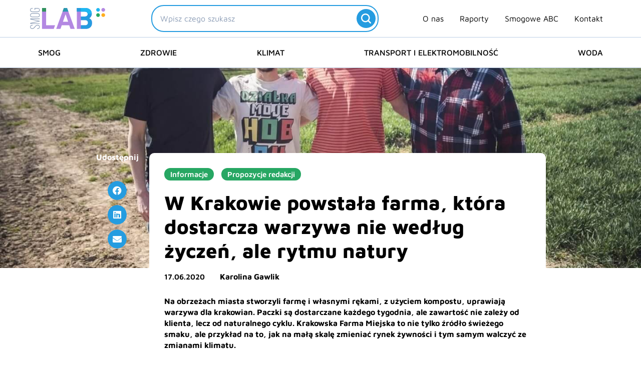

--- FILE ---
content_type: text/html; charset=UTF-8
request_url: https://smoglab.pl/krakowska-farma-miejska-dostarcza-warzywa-nie-wedlug-zyczen-ale-rytmu-natury/
body_size: 50039
content:
<!DOCTYPE html><html lang="pl-PL"><head><meta charset="UTF-8"><meta name="viewport" content="width=device-width, initial-scale=1"><link rel="profile" href="https://gmpg.org/xfn/11"><link rel="preload" href="https://smoglab.pl/wp-content/astra-local-fonts/maven-pro/7Au9p_AqnyWWAxW2Wk3GzWQI.woff2" as="font" type="font/woff2" crossorigin><meta name='robots' content='index, follow, max-image-preview:large, max-snippet:-1, max-video-preview:-1' /><title>Krakowska Farma Miejska: dostarcza warzywa według rytmu natury</title><meta name="description" content="Krakowska Farma Miejska to nie tylko źródło świeżego smaku, ale przykład na to, jak na małą skalę zmieniać rynek żywności." /><link rel="canonical" href="https://smoglab.pl/krakowska-farma-miejska-dostarcza-warzywa-nie-wedlug-zyczen-ale-rytmu-natury/" /><meta property="og:locale" content="pl_PL" /><meta property="og:type" content="article" /><meta property="og:title" content="Krakowska Farma Miejska: dostarcza warzywa według rytmu natury" /><meta property="og:description" content="Krakowska Farma Miejska to nie tylko źródło świeżego smaku, ale przykład na to, jak na małą skalę zmieniać rynek żywności." /><meta property="og:url" content="https://smoglab.pl/krakowska-farma-miejska-dostarcza-warzywa-nie-wedlug-zyczen-ale-rytmu-natury/" /><meta property="og:site_name" content="SmogLab" /><meta property="article:publisher" content="https://www.facebook.com/SmogLab/" /><meta property="article:published_time" content="2020-06-17T05:39:35+00:00" /><meta property="article:modified_time" content="2024-04-19T14:29:08+00:00" /><meta property="og:image" content="https://smoglab.pl/wp-content/uploads/2024/04/ROLNICY-e1592328260505farma.jpeg" /><meta property="og:image:width" content="1440" /><meta property="og:image:height" content="1080" /><meta property="og:image:type" content="image/jpeg" /><meta name="author" content="Karolina Gawlik" /><meta name="twitter:card" content="summary_large_image" /><meta name="twitter:creator" content="@SmogLab" /><meta name="twitter:site" content="@SmogLab" /><meta name="twitter:label1" content="Napisane przez" /><meta name="twitter:data1" content="Karolina Gawlik" /><meta name="twitter:label2" content="Szacowany czas czytania" /><meta name="twitter:data2" content="5 minut" /> <script type="application/ld+json" class="yoast-schema-graph">{"@context":"https://schema.org","@graph":[{"@type":"NewsArticle","@id":"https://smoglab.pl/krakowska-farma-miejska-dostarcza-warzywa-nie-wedlug-zyczen-ale-rytmu-natury/#article","isPartOf":{"@id":"https://smoglab.pl/krakowska-farma-miejska-dostarcza-warzywa-nie-wedlug-zyczen-ale-rytmu-natury/"},"author":{"name":"Karolina Gawlik","@id":"https://smoglab.pl/#/schema/person/20540697709854d48d7851f65d3a5500"},"headline":"W Krakowie powstała farma, która dostarcza warzywa nie według życzeń, ale rytmu natury","datePublished":"2020-06-17T05:39:35+00:00","dateModified":"2024-04-19T14:29:08+00:00","mainEntityOfPage":{"@id":"https://smoglab.pl/krakowska-farma-miejska-dostarcza-warzywa-nie-wedlug-zyczen-ale-rytmu-natury/"},"wordCount":928,"publisher":{"@id":"https://smoglab.pl/#organization"},"image":{"@id":"https://smoglab.pl/krakowska-farma-miejska-dostarcza-warzywa-nie-wedlug-zyczen-ale-rytmu-natury/#primaryimage"},"thumbnailUrl":"https://smoglab.pl/wp-content/uploads/2024/04/ROLNICY-e1592328260505farma.jpeg","keywords":["Kraków","lokalne rolnictwo","miejskie farmy i ogrodnictwo"],"articleSection":["Informacje","Propozycje redakcji"],"inLanguage":"pl-PL","copyrightYear":"2020","copyrightHolder":{"@id":"https://smoglab.pl/#organization"}},{"@type":"WebPage","@id":"https://smoglab.pl/krakowska-farma-miejska-dostarcza-warzywa-nie-wedlug-zyczen-ale-rytmu-natury/","url":"https://smoglab.pl/krakowska-farma-miejska-dostarcza-warzywa-nie-wedlug-zyczen-ale-rytmu-natury/","name":"Krakowska Farma Miejska: dostarcza warzywa według rytmu natury","isPartOf":{"@id":"https://smoglab.pl/#website"},"primaryImageOfPage":{"@id":"https://smoglab.pl/krakowska-farma-miejska-dostarcza-warzywa-nie-wedlug-zyczen-ale-rytmu-natury/#primaryimage"},"image":{"@id":"https://smoglab.pl/krakowska-farma-miejska-dostarcza-warzywa-nie-wedlug-zyczen-ale-rytmu-natury/#primaryimage"},"thumbnailUrl":"https://smoglab.pl/wp-content/uploads/2024/04/ROLNICY-e1592328260505farma.jpeg","datePublished":"2020-06-17T05:39:35+00:00","dateModified":"2024-04-19T14:29:08+00:00","description":"Krakowska Farma Miejska to nie tylko źródło świeżego smaku, ale przykład na to, jak na małą skalę zmieniać rynek żywności.","inLanguage":"pl-PL","potentialAction":[{"@type":"ReadAction","target":["https://smoglab.pl/krakowska-farma-miejska-dostarcza-warzywa-nie-wedlug-zyczen-ale-rytmu-natury/"]}]},{"@type":"ImageObject","inLanguage":"pl-PL","@id":"https://smoglab.pl/krakowska-farma-miejska-dostarcza-warzywa-nie-wedlug-zyczen-ale-rytmu-natury/#primaryimage","url":"https://smoglab.pl/wp-content/uploads/2024/04/ROLNICY-e1592328260505farma.jpeg","contentUrl":"https://smoglab.pl/wp-content/uploads/2024/04/ROLNICY-e1592328260505farma.jpeg","width":1440,"height":1080,"caption":"|"},{"@type":"WebSite","@id":"https://smoglab.pl/#website","url":"https://smoglab.pl/","name":"SmogLab","description":"Portal ekologiczny","publisher":{"@id":"https://smoglab.pl/#organization"},"potentialAction":[{"@type":"SearchAction","target":{"@type":"EntryPoint","urlTemplate":"https://smoglab.pl/?s={search_term_string}"},"query-input":{"@type":"PropertyValueSpecification","valueRequired":true,"valueName":"search_term_string"}}],"inLanguage":"pl-PL"},{"@type":"Organization","@id":"https://smoglab.pl/#organization","name":"SmogLab","url":"https://smoglab.pl/","logo":{"@type":"ImageObject","inLanguage":"pl-PL","@id":"https://smoglab.pl/#/schema/logo/image/","url":"https://smoglab.pl/wp-content/uploads/2020/02/Logo-1.svg","contentUrl":"https://smoglab.pl/wp-content/uploads/2020/02/Logo-1.svg","width":150,"height":42,"caption":"SmogLab"},"image":{"@id":"https://smoglab.pl/#/schema/logo/image/"},"sameAs":["https://www.facebook.com/SmogLab/","https://x.com/SmogLab","https://www.instagram.com/smoglab/","https://www.linkedin.com/company/smoglab"]},{"@type":"Person","@id":"https://smoglab.pl/#/schema/person/20540697709854d48d7851f65d3a5500","name":"Karolina Gawlik","image":{"@type":"ImageObject","inLanguage":"pl-PL","@id":"https://smoglab.pl/#/schema/person/image/","url":"https://secure.gravatar.com/avatar/c777306a29cec15074a560ecd32e2c6f80f9f4ebf880a8006aa4436825e3a9aa?s=96&d=mm&r=g","contentUrl":"https://secure.gravatar.com/avatar/c777306a29cec15074a560ecd32e2c6f80f9f4ebf880a8006aa4436825e3a9aa?s=96&d=mm&r=g","caption":"Karolina Gawlik"},"description":"Dziennikarka i pieśniarka, opiekunka projektu Mantra Ziemia łączącego świadomą sztukę i głęboką ekologię. Publikowała m.in. w Onecie i „Gazecie Krakowskiej”. W tekstach i filmach najchętniej opowiada o prawdzie ludzkiego serca oraz naturze jako podmiocie. Autorka dokumentu \"Świat do naprawy\". Łączy naukowe i duchowe podejście do zagadnień kryzysu klimatycznego.","url":"https://smoglab.pl/author/karolina-gawlik/"}]}</script> <link rel="alternate" type="application/rss+xml" title="SmogLab &raquo; Kanał z wpisami" href="https://smoglab.pl/feed/" /><link rel="alternate" type="application/rss+xml" title="SmogLab &raquo; Kanał z komentarzami" href="https://smoglab.pl/comments/feed/" /><link rel="alternate" type="application/rss+xml" title="SmogLab &raquo; W Krakowie powstała farma, która dostarcza warzywa nie według życzeń, ale rytmu natury Kanał z komentarzami" href="https://smoglab.pl/krakowska-farma-miejska-dostarcza-warzywa-nie-wedlug-zyczen-ale-rytmu-natury/feed/" /><link rel="alternate" title="oEmbed (JSON)" type="application/json+oembed" href="https://smoglab.pl/wp-json/oembed/1.0/embed?url=https%3A%2F%2Fsmoglab.pl%2Fkrakowska-farma-miejska-dostarcza-warzywa-nie-wedlug-zyczen-ale-rytmu-natury%2F" /><link rel="alternate" title="oEmbed (XML)" type="text/xml+oembed" href="https://smoglab.pl/wp-json/oembed/1.0/embed?url=https%3A%2F%2Fsmoglab.pl%2Fkrakowska-farma-miejska-dostarcza-warzywa-nie-wedlug-zyczen-ale-rytmu-natury%2F&#038;format=xml" /><style id='wp-img-auto-sizes-contain-inline-css'>img:is([sizes=auto i],[sizes^="auto," i]){contain-intrinsic-size:3000px 1500px}
/*# sourceURL=wp-img-auto-sizes-contain-inline-css */</style><link data-optimized="2" rel="stylesheet" href="https://smoglab.pl/wp-content/litespeed/css/2f7af43e00ffc35931807e275945e7f2.css?ver=b096c" /><style id='astra-theme-css-inline-css'>.ast-no-sidebar .entry-content .alignfull {margin-left: calc( -50vw + 50%);margin-right: calc( -50vw + 50%);max-width: 100vw;width: 100vw;}.ast-no-sidebar .entry-content .alignwide {margin-left: calc(-41vw + 50%);margin-right: calc(-41vw + 50%);max-width: unset;width: unset;}.ast-no-sidebar .entry-content .alignfull .alignfull,.ast-no-sidebar .entry-content .alignfull .alignwide,.ast-no-sidebar .entry-content .alignwide .alignfull,.ast-no-sidebar .entry-content .alignwide .alignwide,.ast-no-sidebar .entry-content .wp-block-column .alignfull,.ast-no-sidebar .entry-content .wp-block-column .alignwide{width: 100%;margin-left: auto;margin-right: auto;}.wp-block-gallery,.blocks-gallery-grid {margin: 0;}.wp-block-separator {max-width: 100px;}.wp-block-separator.is-style-wide,.wp-block-separator.is-style-dots {max-width: none;}.entry-content .has-2-columns .wp-block-column:first-child {padding-right: 10px;}.entry-content .has-2-columns .wp-block-column:last-child {padding-left: 10px;}@media (max-width: 782px) {.entry-content .wp-block-columns .wp-block-column {flex-basis: 100%;}.entry-content .has-2-columns .wp-block-column:first-child {padding-right: 0;}.entry-content .has-2-columns .wp-block-column:last-child {padding-left: 0;}}body .entry-content .wp-block-latest-posts {margin-left: 0;}body .entry-content .wp-block-latest-posts li {list-style: none;}.ast-no-sidebar .ast-container .entry-content .wp-block-latest-posts {margin-left: 0;}.ast-header-break-point .entry-content .alignwide {margin-left: auto;margin-right: auto;}.entry-content .blocks-gallery-item img {margin-bottom: auto;}.wp-block-pullquote {border-top: 4px solid #555d66;border-bottom: 4px solid #555d66;color: #40464d;}:root{--ast-post-nav-space:0;--ast-container-default-xlg-padding:6.67em;--ast-container-default-lg-padding:5.67em;--ast-container-default-slg-padding:4.34em;--ast-container-default-md-padding:3.34em;--ast-container-default-sm-padding:6.67em;--ast-container-default-xs-padding:2.4em;--ast-container-default-xxs-padding:1.4em;--ast-code-block-background:#EEEEEE;--ast-comment-inputs-background:#FAFAFA;--ast-normal-container-width:1300px;--ast-narrow-container-width:750px;--ast-blog-title-font-weight:normal;--ast-blog-meta-weight:inherit;--ast-global-color-primary:var(--ast-global-color-5);--ast-global-color-secondary:var(--ast-global-color-4);--ast-global-color-alternate-background:var(--ast-global-color-7);--ast-global-color-subtle-background:var(--ast-global-color-6);--ast-bg-style-guide:var( --ast-global-color-secondary,--ast-global-color-5 );--ast-shadow-style-guide:0px 0px 4px 0 #00000057;--ast-global-dark-bg-style:#fff;--ast-global-dark-lfs:#fbfbfb;--ast-widget-bg-color:#fafafa;--ast-wc-container-head-bg-color:#fbfbfb;--ast-title-layout-bg:#eeeeee;--ast-search-border-color:#e7e7e7;--ast-lifter-hover-bg:#e6e6e6;--ast-gallery-block-color:#000;--srfm-color-input-label:var(--ast-global-color-2);}html{font-size:93.75%;}a,.page-title{color:var(--ast-global-color-0);}a:hover,a:focus{color:var(--ast-global-color-0);}body,button,input,select,textarea,.ast-button,.ast-custom-button{font-family:'Maven Pro',sans-serif;font-weight:400;font-size:15px;font-size:1rem;line-height:var(--ast-body-line-height,1.4em);}blockquote{color:var(--ast-global-color-2);}h1,h2,h3,h4,h5,h6,.entry-content :where(h1,h2,h3,h4,h5,h6),.site-title,.site-title a{font-family:'Maven Pro',sans-serif;font-weight:600;}.ast-site-identity .site-description{color:var(--ast-global-color-1);}.site-title{font-size:35px;font-size:2.3333333333333rem;display:none;}header .custom-logo-link img{max-width:150px;width:150px;}.astra-logo-svg{width:150px;}.site-header .site-description{font-size:17px;font-size:1.1333333333333rem;display:none;}.entry-title{font-size:40px;font-size:2.6666666666667rem;}.archive .ast-article-post .ast-article-inner,.blog .ast-article-post .ast-article-inner,.archive .ast-article-post .ast-article-inner:hover,.blog .ast-article-post .ast-article-inner:hover{overflow:hidden;}h1,.entry-content :where(h1){font-size:40px;font-size:2.6666666666667rem;font-family:'Maven Pro',sans-serif;line-height:1.4em;}h2,.entry-content :where(h2){font-size:30px;font-size:2rem;font-family:'Maven Pro',sans-serif;line-height:1.3em;}h3,.entry-content :where(h3){font-size:25px;font-size:1.6666666666667rem;font-family:'Maven Pro',sans-serif;line-height:1.3em;}h4,.entry-content :where(h4){font-size:20px;font-size:1.3333333333333rem;line-height:1.2em;font-family:'Maven Pro',sans-serif;}h5,.entry-content :where(h5){font-size:18px;font-size:1.2rem;line-height:1.2em;font-family:'Maven Pro',sans-serif;}h6,.entry-content :where(h6){font-size:15px;font-size:1rem;line-height:1.25em;font-family:'Maven Pro',sans-serif;}::selection{background-color:var(--ast-global-color-0);color:#000000;}body,h1,h2,h3,h4,h5,h6,.entry-title a,.entry-content :where(h1,h2,h3,h4,h5,h6){color:var(--ast-global-color-2);}.tagcloud a:hover,.tagcloud a:focus,.tagcloud a.current-item{color:#000000;border-color:var(--ast-global-color-0);background-color:var(--ast-global-color-0);}input:focus,input[type="text"]:focus,input[type="email"]:focus,input[type="url"]:focus,input[type="password"]:focus,input[type="reset"]:focus,input[type="search"]:focus,textarea:focus{border-color:var(--ast-global-color-0);}input[type="radio"]:checked,input[type=reset],input[type="checkbox"]:checked,input[type="checkbox"]:hover:checked,input[type="checkbox"]:focus:checked,input[type=range]::-webkit-slider-thumb{border-color:var(--ast-global-color-0);background-color:var(--ast-global-color-0);box-shadow:none;}.site-footer a:hover + .post-count,.site-footer a:focus + .post-count{background:var(--ast-global-color-0);border-color:var(--ast-global-color-0);}.single .nav-links .nav-previous,.single .nav-links .nav-next{color:var(--ast-global-color-0);}.entry-meta,.entry-meta *{line-height:1.45;color:var(--ast-global-color-0);}.entry-meta a:not(.ast-button):hover,.entry-meta a:not(.ast-button):hover *,.entry-meta a:not(.ast-button):focus,.entry-meta a:not(.ast-button):focus *,.page-links > .page-link,.page-links .page-link:hover,.post-navigation a:hover{color:var(--ast-global-color-0);}#cat option,.secondary .calendar_wrap thead a,.secondary .calendar_wrap thead a:visited{color:var(--ast-global-color-0);}.secondary .calendar_wrap #today,.ast-progress-val span{background:var(--ast-global-color-0);}.secondary a:hover + .post-count,.secondary a:focus + .post-count{background:var(--ast-global-color-0);border-color:var(--ast-global-color-0);}.calendar_wrap #today > a{color:#000000;}.page-links .page-link,.single .post-navigation a{color:var(--ast-global-color-0);}.ast-search-menu-icon .search-form button.search-submit{padding:0 4px;}.ast-search-menu-icon form.search-form{padding-right:0;}.ast-search-menu-icon.slide-search input.search-field{width:0;}.ast-header-search .ast-search-menu-icon.ast-dropdown-active .search-form,.ast-header-search .ast-search-menu-icon.ast-dropdown-active .search-field:focus{transition:all 0.2s;}.search-form input.search-field:focus{outline:none;}.widget-title,.widget .wp-block-heading{font-size:21px;font-size:1.4rem;color:var(--ast-global-color-2);}.single .ast-author-details .author-title{color:var(--ast-global-color-0);}.ast-search-menu-icon.slide-search a:focus-visible:focus-visible,.astra-search-icon:focus-visible,#close:focus-visible,a:focus-visible,.ast-menu-toggle:focus-visible,.site .skip-link:focus-visible,.wp-block-loginout input:focus-visible,.wp-block-search.wp-block-search__button-inside .wp-block-search__inside-wrapper,.ast-header-navigation-arrow:focus-visible,.ast-orders-table__row .ast-orders-table__cell:focus-visible,a#ast-apply-coupon:focus-visible,#ast-apply-coupon:focus-visible,#close:focus-visible,.button.search-submit:focus-visible,#search_submit:focus,.normal-search:focus-visible,.ast-header-account-wrap:focus-visible,.astra-cart-drawer-close:focus,.ast-single-variation:focus,.ast-button:focus{outline-style:dotted;outline-color:inherit;outline-width:thin;}input:focus,input[type="text"]:focus,input[type="email"]:focus,input[type="url"]:focus,input[type="password"]:focus,input[type="reset"]:focus,input[type="search"]:focus,input[type="number"]:focus,textarea:focus,.wp-block-search__input:focus,[data-section="section-header-mobile-trigger"] .ast-button-wrap .ast-mobile-menu-trigger-minimal:focus,.ast-mobile-popup-drawer.active .menu-toggle-close:focus,#ast-scroll-top:focus,#coupon_code:focus,#ast-coupon-code:focus{border-style:dotted;border-color:inherit;border-width:thin;}input{outline:none;}.site-logo-img img{ transition:all 0.2s linear;}body .ast-oembed-container *{position:absolute;top:0;width:100%;height:100%;left:0;}body .wp-block-embed-pocket-casts .ast-oembed-container *{position:unset;}.ast-single-post-featured-section + article {margin-top: 2em;}.site-content .ast-single-post-featured-section img {width: 100%;overflow: hidden;object-fit: cover;}.site > .ast-single-related-posts-container {margin-top: 0;}@media (min-width: 1025px) {.ast-desktop .ast-container--narrow {max-width: var(--ast-narrow-container-width);margin: 0 auto;}}.ast-page-builder-template .hentry {margin: 0;}.ast-page-builder-template .site-content > .ast-container {max-width: 100%;padding: 0;}.ast-page-builder-template .site .site-content #primary {padding: 0;margin: 0;}.ast-page-builder-template .no-results {text-align: center;margin: 4em auto;}.ast-page-builder-template .ast-pagination {padding: 2em;}.ast-page-builder-template .entry-header.ast-no-title.ast-no-thumbnail {margin-top: 0;}.ast-page-builder-template .entry-header.ast-header-without-markup {margin-top: 0;margin-bottom: 0;}.ast-page-builder-template .entry-header.ast-no-title.ast-no-meta {margin-bottom: 0;}.ast-page-builder-template.single .post-navigation {padding-bottom: 2em;}.ast-page-builder-template.single-post .site-content > .ast-container {max-width: 100%;}.ast-page-builder-template .entry-header {margin-top: 4em;margin-left: auto;margin-right: auto;padding-left: 20px;padding-right: 20px;}.single.ast-page-builder-template .entry-header {padding-left: 20px;padding-right: 20px;}.ast-page-builder-template .ast-archive-description {margin: 4em auto 0;padding-left: 20px;padding-right: 20px;}.ast-page-builder-template.ast-no-sidebar .entry-content .alignwide {margin-left: 0;margin-right: 0;}@media (max-width:1024.9px){#ast-desktop-header{display:none;}}@media (min-width:1025px){#ast-mobile-header{display:none;}}@media( max-width: 420px ) {.single .nav-links .nav-previous,.single .nav-links .nav-next {width: 100%;text-align: center;}}.wp-block-buttons.aligncenter{justify-content:center;}@media (max-width:782px){.entry-content .wp-block-columns .wp-block-column{margin-left:0px;}}.wp-block-image.aligncenter{margin-left:auto;margin-right:auto;}.wp-block-table.aligncenter{margin-left:auto;margin-right:auto;}.wp-block-buttons .wp-block-button.is-style-outline .wp-block-button__link.wp-element-button,.ast-outline-button,.wp-block-uagb-buttons-child .uagb-buttons-repeater.ast-outline-button{border-top-width:2px;border-right-width:2px;border-bottom-width:2px;border-left-width:2px;font-family:inherit;font-weight:inherit;line-height:1em;border-top-left-radius:2px;border-top-right-radius:2px;border-bottom-right-radius:2px;border-bottom-left-radius:2px;}.wp-block-button .wp-block-button__link.wp-element-button.is-style-outline:not(.has-background),.wp-block-button.is-style-outline>.wp-block-button__link.wp-element-button:not(.has-background),.ast-outline-button{background-color:transparent;}.entry-content[data-ast-blocks-layout] > figure{margin-bottom:1em;}.elementor-widget-container .elementor-loop-container .e-loop-item[data-elementor-type="loop-item"]{width:100%;}@media (max-width:1024px){.ast-left-sidebar #content > .ast-container{display:flex;flex-direction:column-reverse;width:100%;}.ast-separate-container .ast-article-post,.ast-separate-container .ast-article-single{padding:1.5em 2.14em;}.ast-author-box img.avatar{margin:20px 0 0 0;}}@media (min-width:1025px){.ast-separate-container.ast-right-sidebar #primary,.ast-separate-container.ast-left-sidebar #primary{border:0;}.search-no-results.ast-separate-container #primary{margin-bottom:4em;}}.menu-toggle,button,.ast-button,.ast-custom-button,.button,input#submit,input[type="button"],input[type="submit"],input[type="reset"]{color:#000000;border-color:var(--ast-global-color-0);background-color:var(--ast-global-color-0);border-top-left-radius:2px;border-top-right-radius:2px;border-bottom-right-radius:2px;border-bottom-left-radius:2px;padding-top:10px;padding-right:40px;padding-bottom:10px;padding-left:40px;font-family:inherit;font-weight:inherit;}button:focus,.menu-toggle:hover,button:hover,.ast-button:hover,.ast-custom-button:hover .button:hover,.ast-custom-button:hover,input[type=reset]:hover,input[type=reset]:focus,input#submit:hover,input#submit:focus,input[type="button"]:hover,input[type="button"]:focus,input[type="submit"]:hover,input[type="submit"]:focus{color:#000000;background-color:var(--ast-global-color-0);border-color:var(--ast-global-color-0);}@media (max-width:1024px){.ast-mobile-header-stack .main-header-bar .ast-search-menu-icon{display:inline-block;}.ast-header-break-point.ast-header-custom-item-outside .ast-mobile-header-stack .main-header-bar .ast-search-icon{margin:0;}.ast-comment-avatar-wrap img{max-width:2.5em;}.ast-comment-meta{padding:0 1.8888em 1.3333em;}.ast-separate-container .ast-comment-list li.depth-1{padding:1.5em 2.14em;}.ast-separate-container .comment-respond{padding:2em 2.14em;}}@media (min-width:768px){.ast-container{max-width:100%;}}@media (max-width:768px){.ast-separate-container .ast-article-post,.ast-separate-container .ast-article-single,.ast-separate-container .comments-title,.ast-separate-container .ast-archive-description{padding:1.5em 1em;}.ast-separate-container #content .ast-container{padding-left:0.54em;padding-right:0.54em;}.ast-separate-container .ast-comment-list .bypostauthor{padding:.5em;}.ast-search-menu-icon.ast-dropdown-active .search-field{width:170px;}} #ast-mobile-header .ast-site-header-cart-li a{pointer-events:none;}@media (min-width:769px){.ast-page-builder-template .comments-area,.single.ast-page-builder-template .entry-header,.single.ast-page-builder-template .post-navigation,.single.ast-page-builder-template .ast-single-related-posts-container{max-width:1340px;margin-left:auto;margin-right:auto;}}.ast-no-sidebar.ast-separate-container .entry-content .alignfull {margin-left: -6.67em;margin-right: -6.67em;width: auto;}@media (max-width: 1200px) {.ast-no-sidebar.ast-separate-container .entry-content .alignfull {margin-left: -2.4em;margin-right: -2.4em;}}@media (max-width: 768px) {.ast-no-sidebar.ast-separate-container .entry-content .alignfull {margin-left: -2.14em;margin-right: -2.14em;}}@media (max-width: 544px) {.ast-no-sidebar.ast-separate-container .entry-content .alignfull {margin-left: -1em;margin-right: -1em;}}.ast-no-sidebar.ast-separate-container .entry-content .alignwide {margin-left: -20px;margin-right: -20px;}.ast-no-sidebar.ast-separate-container .entry-content .wp-block-column .alignfull,.ast-no-sidebar.ast-separate-container .entry-content .wp-block-column .alignwide {margin-left: auto;margin-right: auto;width: 100%;}@media (max-width:1024px){.site-title{display:none;}.site-header .site-description{font-size:16px;font-size:1.0666666666667rem;display:none;}h1,.entry-content :where(h1){font-size:30px;}h2,.entry-content :where(h2){font-size:25px;}h3,.entry-content :where(h3){font-size:20px;}.astra-logo-svg{width:120px;}.astra-logo-svg:not(.sticky-custom-logo .astra-logo-svg,.transparent-custom-logo .astra-logo-svg,.advanced-header-logo .astra-logo-svg){height:34px;}header .custom-logo-link img,.ast-header-break-point .site-logo-img .custom-mobile-logo-link img{max-width:120px;width:120px;}}@media (max-width:768px){.site-title{display:none;}.site-header .site-description{font-size:12px;font-size:0.8rem;display:none;}h1,.entry-content :where(h1){font-size:30px;}h2,.entry-content :where(h2){font-size:25px;}h3,.entry-content :where(h3){font-size:20px;}header .custom-logo-link img,.ast-header-break-point .site-branding img,.ast-header-break-point .custom-logo-link img{max-width:100px;width:100px;}.astra-logo-svg{width:100px;}.astra-logo-svg:not(.sticky-custom-logo .astra-logo-svg,.transparent-custom-logo .astra-logo-svg,.advanced-header-logo .astra-logo-svg){height:28px;}.ast-header-break-point .site-logo-img .custom-mobile-logo-link img{max-width:100px;}}@media (max-width:1024px){html{font-size:85.5%;}}@media (max-width:768px){html{font-size:85.5%;}}@media (min-width:1025px){.ast-container{max-width:1340px;}}@font-face {font-family: "Astra";src: url(https://smoglab.pl/wp-content/themes/astra/assets/fonts/astra.woff) format("woff"),url(https://smoglab.pl/wp-content/themes/astra/assets/fonts/astra.ttf) format("truetype"),url(https://smoglab.pl/wp-content/themes/astra/assets/fonts/astra.svg#astra) format("svg");font-weight: normal;font-style: normal;font-display: fallback;}@media (min-width:1025px){.main-header-menu .sub-menu .menu-item.ast-left-align-sub-menu:hover > .sub-menu,.main-header-menu .sub-menu .menu-item.ast-left-align-sub-menu.focus > .sub-menu{margin-left:-0px;}}.site .comments-area{padding-bottom:3em;}.astra-icon-down_arrow::after {content: "\e900";font-family: Astra;}.astra-icon-close::after {content: "\e5cd";font-family: Astra;}.astra-icon-drag_handle::after {content: "\e25d";font-family: Astra;}.astra-icon-format_align_justify::after {content: "\e235";font-family: Astra;}.astra-icon-menu::after {content: "\e5d2";font-family: Astra;}.astra-icon-reorder::after {content: "\e8fe";font-family: Astra;}.astra-icon-search::after {content: "\e8b6";font-family: Astra;}.astra-icon-zoom_in::after {content: "\e56b";font-family: Astra;}.astra-icon-check-circle::after {content: "\e901";font-family: Astra;}.astra-icon-shopping-cart::after {content: "\f07a";font-family: Astra;}.astra-icon-shopping-bag::after {content: "\f290";font-family: Astra;}.astra-icon-shopping-basket::after {content: "\f291";font-family: Astra;}.astra-icon-circle-o::after {content: "\e903";font-family: Astra;}.astra-icon-certificate::after {content: "\e902";font-family: Astra;}blockquote {padding: 1.2em;}.ast-header-break-point .ast-mobile-header-wrap .ast-above-header-wrap .main-header-bar-navigation .inline-on-mobile .menu-item .menu-link,.ast-header-break-point .ast-mobile-header-wrap .ast-main-header-wrap .main-header-bar-navigation .inline-on-mobile .menu-item .menu-link,.ast-header-break-point .ast-mobile-header-wrap .ast-below-header-wrap .main-header-bar-navigation .inline-on-mobile .menu-item .menu-link {border: none;}.ast-header-break-point .ast-mobile-header-wrap .ast-above-header-wrap .main-header-bar-navigation .inline-on-mobile .menu-item-has-children > .ast-menu-toggle::before,.ast-header-break-point .ast-mobile-header-wrap .ast-main-header-wrap .main-header-bar-navigation .inline-on-mobile .menu-item-has-children > .ast-menu-toggle::before,.ast-header-break-point .ast-mobile-header-wrap .ast-below-header-wrap .main-header-bar-navigation .inline-on-mobile .menu-item-has-children > .ast-menu-toggle::before {font-size: .6rem;}.ast-header-break-point .ast-mobile-header-wrap .ast-flex.inline-on-mobile {flex-wrap: unset;}.ast-header-break-point .ast-mobile-header-wrap .ast-flex.inline-on-mobile .menu-item.ast-submenu-expanded > .sub-menu .menu-link {padding: .1em 1em;}.ast-header-break-point .ast-mobile-header-wrap .ast-flex.inline-on-mobile .menu-item.ast-submenu-expanded > .sub-menu > .menu-item .ast-menu-toggle::before {transform: rotate(-90deg);}.ast-header-break-point .ast-mobile-header-wrap .ast-flex.inline-on-mobile .menu-item.ast-submenu-expanded > .sub-menu > .menu-item.ast-submenu-expanded .ast-menu-toggle::before {transform: rotate(-270deg);}.ast-header-break-point .ast-mobile-header-wrap .ast-flex.inline-on-mobile .menu-item > .sub-menu > .menu-item .menu-link:before {content: none;}.ast-header-break-point .ast-mobile-header-wrap .ast-flex.inline-on-mobile {flex-wrap: unset;}.ast-header-break-point .ast-mobile-header-wrap .ast-flex.inline-on-mobile .menu-item.ast-submenu-expanded > .sub-menu .menu-link {padding: .1em 1em;}.ast-header-break-point .ast-mobile-header-wrap .ast-flex.inline-on-mobile .menu-item.ast-submenu-expanded > .sub-menu > .menu-item .ast-menu-toggle::before {transform: rotate(-90deg);}.ast-header-break-point .ast-mobile-header-wrap .ast-flex.inline-on-mobile .menu-item.ast-submenu-expanded > .sub-menu > .menu-item.ast-submenu-expanded .ast-menu-toggle::before {transform: rotate(-270deg);}.ast-header-break-point .ast-mobile-header-wrap .ast-flex.inline-on-mobile .menu-item > .sub-menu > .menu-item .menu-link:before {content: none;}.ast-header-break-point .inline-on-mobile .sub-menu {width: 150px;}.ast-header-break-point .ast-mobile-header-wrap .ast-flex.inline-on-mobile .menu-item.menu-item-has-children {margin-right: 10px;}.ast-header-break-point .ast-mobile-header-wrap .ast-flex.inline-on-mobile .menu-item.ast-submenu-expanded > .sub-menu {display: block;position: absolute;right: auto;left: 0;}.ast-header-break-point .ast-mobile-header-wrap .ast-flex.inline-on-mobile .menu-item.ast-submenu-expanded > .sub-menu .menu-item .ast-menu-toggle {padding: 0;right: 1em;}.ast-header-break-point .ast-mobile-header-wrap .ast-flex.inline-on-mobile .menu-item.ast-submenu-expanded > .sub-menu > .menu-item > .sub-menu {left: 100%;right: auto;}.ast-header-break-point .ast-mobile-header-wrap .ast-flex.inline-on-mobile .ast-menu-toggle {right: -15px;}.ast-header-break-point .ast-mobile-header-wrap .ast-flex.inline-on-mobile .menu-item.menu-item-has-children {margin-right: 10px;}.ast-header-break-point .ast-mobile-header-wrap .ast-flex.inline-on-mobile .menu-item.ast-submenu-expanded > .sub-menu {display: block;position: absolute;right: auto;left: 0;}.ast-header-break-point .ast-mobile-header-wrap .ast-flex.inline-on-mobile .menu-item.ast-submenu-expanded > .sub-menu > .menu-item > .sub-menu {left: 100%;right: auto;}.ast-header-break-point .ast-mobile-header-wrap .ast-flex.inline-on-mobile .ast-menu-toggle {right: -15px;}:root .has-ast-global-color-0-color{color:var(--ast-global-color-0);}:root .has-ast-global-color-0-background-color{background-color:var(--ast-global-color-0);}:root .wp-block-button .has-ast-global-color-0-color{color:var(--ast-global-color-0);}:root .wp-block-button .has-ast-global-color-0-background-color{background-color:var(--ast-global-color-0);}:root .has-ast-global-color-1-color{color:var(--ast-global-color-1);}:root .has-ast-global-color-1-background-color{background-color:var(--ast-global-color-1);}:root .wp-block-button .has-ast-global-color-1-color{color:var(--ast-global-color-1);}:root .wp-block-button .has-ast-global-color-1-background-color{background-color:var(--ast-global-color-1);}:root .has-ast-global-color-2-color{color:var(--ast-global-color-2);}:root .has-ast-global-color-2-background-color{background-color:var(--ast-global-color-2);}:root .wp-block-button .has-ast-global-color-2-color{color:var(--ast-global-color-2);}:root .wp-block-button .has-ast-global-color-2-background-color{background-color:var(--ast-global-color-2);}:root .has-ast-global-color-3-color{color:var(--ast-global-color-3);}:root .has-ast-global-color-3-background-color{background-color:var(--ast-global-color-3);}:root .wp-block-button .has-ast-global-color-3-color{color:var(--ast-global-color-3);}:root .wp-block-button .has-ast-global-color-3-background-color{background-color:var(--ast-global-color-3);}:root .has-ast-global-color-4-color{color:var(--ast-global-color-4);}:root .has-ast-global-color-4-background-color{background-color:var(--ast-global-color-4);}:root .wp-block-button .has-ast-global-color-4-color{color:var(--ast-global-color-4);}:root .wp-block-button .has-ast-global-color-4-background-color{background-color:var(--ast-global-color-4);}:root .has-ast-global-color-5-color{color:var(--ast-global-color-5);}:root .has-ast-global-color-5-background-color{background-color:var(--ast-global-color-5);}:root .wp-block-button .has-ast-global-color-5-color{color:var(--ast-global-color-5);}:root .wp-block-button .has-ast-global-color-5-background-color{background-color:var(--ast-global-color-5);}:root .has-ast-global-color-6-color{color:var(--ast-global-color-6);}:root .has-ast-global-color-6-background-color{background-color:var(--ast-global-color-6);}:root .wp-block-button .has-ast-global-color-6-color{color:var(--ast-global-color-6);}:root .wp-block-button .has-ast-global-color-6-background-color{background-color:var(--ast-global-color-6);}:root .has-ast-global-color-7-color{color:var(--ast-global-color-7);}:root .has-ast-global-color-7-background-color{background-color:var(--ast-global-color-7);}:root .wp-block-button .has-ast-global-color-7-color{color:var(--ast-global-color-7);}:root .wp-block-button .has-ast-global-color-7-background-color{background-color:var(--ast-global-color-7);}:root .has-ast-global-color-8-color{color:var(--ast-global-color-8);}:root .has-ast-global-color-8-background-color{background-color:var(--ast-global-color-8);}:root .wp-block-button .has-ast-global-color-8-color{color:var(--ast-global-color-8);}:root .wp-block-button .has-ast-global-color-8-background-color{background-color:var(--ast-global-color-8);}:root{--ast-global-color-0:#259ce0;--ast-global-color-1:#000000;--ast-global-color-2:#000000;--ast-global-color-3:#bdcfe5;--ast-global-color-4:#000000;--ast-global-color-5:#FFFFFF;--ast-global-color-6:#F2F5F7;--ast-global-color-7:#424242;--ast-global-color-8:#000000;}:root {--ast-border-color : var(--ast-global-color-3);}.ast-single-entry-banner {-js-display: flex;display: flex;flex-direction: column;justify-content: center;text-align: center;position: relative;background: var(--ast-title-layout-bg);}.ast-single-entry-banner[data-banner-layout="layout-1"] {max-width: 1300px;background: inherit;padding: 20px 0;}.ast-single-entry-banner[data-banner-width-type="custom"] {margin: 0 auto;width: 100%;}.ast-single-entry-banner + .site-content .entry-header {margin-bottom: 0;}.site .ast-author-avatar {--ast-author-avatar-size: ;}a.ast-underline-text {text-decoration: underline;}.ast-container > .ast-terms-link {position: relative;display: block;}a.ast-button.ast-badge-tax {padding: 4px 8px;border-radius: 3px;font-size: inherit;}header.entry-header{text-align:left;}header.entry-header .entry-title{font-size:30px;font-size:2rem;}header.entry-header > *:not(:last-child){margin-bottom:10px;}@media (max-width:1024px){header.entry-header{text-align:left;}}@media (max-width:768px){header.entry-header{text-align:left;}}.ast-archive-entry-banner {-js-display: flex;display: flex;flex-direction: column;justify-content: center;text-align: center;position: relative;background: var(--ast-title-layout-bg);}.ast-archive-entry-banner[data-banner-width-type="custom"] {margin: 0 auto;width: 100%;}.ast-archive-entry-banner[data-banner-layout="layout-1"] {background: inherit;padding: 20px 0;text-align: left;}body.archive .ast-archive-description{max-width:1300px;width:100%;text-align:left;padding-top:3em;padding-right:3em;padding-bottom:3em;padding-left:3em;}body.archive .ast-archive-description .ast-archive-title,body.archive .ast-archive-description .ast-archive-title *{font-size:40px;font-size:2.6666666666667rem;}body.archive .ast-archive-description > *:not(:last-child){margin-bottom:10px;}@media (max-width:1024px){body.archive .ast-archive-description{text-align:left;}}@media (max-width:768px){body.archive .ast-archive-description{text-align:left;}}.ast-breadcrumbs .trail-browse,.ast-breadcrumbs .trail-items,.ast-breadcrumbs .trail-items li{display:inline-block;margin:0;padding:0;border:none;background:inherit;text-indent:0;text-decoration:none;}.ast-breadcrumbs .trail-browse{font-size:inherit;font-style:inherit;font-weight:inherit;color:inherit;}.ast-breadcrumbs .trail-items{list-style:none;}.trail-items li::after{padding:0 0.3em;content:"\00bb";}.trail-items li:last-of-type::after{display:none;}h1,h2,h3,h4,h5,h6,.entry-content :where(h1,h2,h3,h4,h5,h6){color:var(--ast-global-color-1);}@media (max-width:1024px){.ast-builder-grid-row-container.ast-builder-grid-row-tablet-3-firstrow .ast-builder-grid-row > *:first-child,.ast-builder-grid-row-container.ast-builder-grid-row-tablet-3-lastrow .ast-builder-grid-row > *:last-child{grid-column:1 / -1;}}@media (max-width:768px){.ast-builder-grid-row-container.ast-builder-grid-row-mobile-3-firstrow .ast-builder-grid-row > *:first-child,.ast-builder-grid-row-container.ast-builder-grid-row-mobile-3-lastrow .ast-builder-grid-row > *:last-child{grid-column:1 / -1;}}.ast-builder-layout-element[data-section="title_tagline"]{display:flex;}@media (max-width:1024px){.ast-header-break-point .ast-builder-layout-element[data-section="title_tagline"]{display:flex;}}@media (max-width:768px){.ast-header-break-point .ast-builder-layout-element[data-section="title_tagline"]{display:flex;}}.ast-builder-menu-1{font-family:inherit;font-weight:normal;}.ast-builder-menu-1 .menu-item > .menu-link{color:var(--ast-global-color-1);}.ast-builder-menu-1 .menu-item > .ast-menu-toggle{color:var(--ast-global-color-1);}.ast-builder-menu-1 .menu-item:hover > .menu-link,.ast-builder-menu-1 .inline-on-mobile .menu-item:hover > .ast-menu-toggle{color:var(--ast-global-color-0);}.ast-builder-menu-1 .menu-item:hover > .ast-menu-toggle{color:var(--ast-global-color-0);}.ast-builder-menu-1 .menu-item.current-menu-item > .menu-link,.ast-builder-menu-1 .inline-on-mobile .menu-item.current-menu-item > .ast-menu-toggle,.ast-builder-menu-1 .current-menu-ancestor > .menu-link{color:var(--ast-global-color-0);}.ast-builder-menu-1 .menu-item.current-menu-item > .ast-menu-toggle{color:var(--ast-global-color-0);}.ast-builder-menu-1 .sub-menu,.ast-builder-menu-1 .inline-on-mobile .sub-menu{border-top-width:-2px;border-bottom-width:-2px;border-right-width:-2px;border-left-width:-2px;border-color:var(--ast-global-color-0);border-style:solid;}.ast-builder-menu-1 .sub-menu .sub-menu{top:2px;}.ast-builder-menu-1 .main-header-menu > .menu-item > .sub-menu,.ast-builder-menu-1 .main-header-menu > .menu-item > .astra-full-megamenu-wrapper{margin-top:0px;}.ast-desktop .ast-builder-menu-1 .main-header-menu > .menu-item > .sub-menu:before,.ast-desktop .ast-builder-menu-1 .main-header-menu > .menu-item > .astra-full-megamenu-wrapper:before{height:calc( 0px + -2px + 5px );}.ast-desktop .ast-builder-menu-1 .menu-item .sub-menu .menu-link{border-style:none;}@media (max-width:1024px){.ast-header-break-point .ast-builder-menu-1 .main-header-menu .menu-item > .menu-link{padding-top:0px;padding-bottom:0px;padding-left:20px;padding-right:20px;}.ast-header-break-point .ast-builder-menu-1 .menu-item.menu-item-has-children > .ast-menu-toggle{top:0px;right:calc( 20px - 0.907em );}.ast-builder-menu-1 .inline-on-mobile .menu-item.menu-item-has-children > .ast-menu-toggle{right:-15px;}.ast-builder-menu-1 .menu-item-has-children > .menu-link:after{content:unset;}.ast-builder-menu-1 .main-header-menu > .menu-item > .sub-menu,.ast-builder-menu-1 .main-header-menu > .menu-item > .astra-full-megamenu-wrapper{margin-top:0;}}@media (max-width:768px){.ast-header-break-point .ast-builder-menu-1 .menu-item.menu-item-has-children > .ast-menu-toggle{top:0;}.ast-builder-menu-1 .main-header-menu > .menu-item > .sub-menu,.ast-builder-menu-1 .main-header-menu > .menu-item > .astra-full-megamenu-wrapper{margin-top:0;}}.ast-builder-menu-1{display:flex;}@media (max-width:1024px){.ast-header-break-point .ast-builder-menu-1{display:flex;}}@media (max-width:768px){.ast-header-break-point .ast-builder-menu-1{display:flex;}}.ast-builder-menu-2{font-family:'Maven Pro',sans-serif;font-weight:500;text-transform:uppercase;}.ast-builder-menu-2 .menu-item > .menu-link{font-size:16px;font-size:1.0666666666667rem;color:var(--ast-global-color-1);}.ast-builder-menu-2 .menu-item > .ast-menu-toggle{color:var(--ast-global-color-1);}.ast-builder-menu-2 .menu-item:hover > .menu-link,.ast-builder-menu-2 .inline-on-mobile .menu-item:hover > .ast-menu-toggle{color:var(--ast-global-color-0);background:var(--ast-global-color-5);}.ast-builder-menu-2 .menu-item:hover > .ast-menu-toggle{color:var(--ast-global-color-0);}.ast-builder-menu-2 .menu-item.current-menu-item > .menu-link,.ast-builder-menu-2 .inline-on-mobile .menu-item.current-menu-item > .ast-menu-toggle,.ast-builder-menu-2 .current-menu-ancestor > .menu-link{color:var(--ast-global-color-0);background:var(--ast-global-color-5);}.ast-builder-menu-2 .menu-item.current-menu-item > .ast-menu-toggle{color:var(--ast-global-color-0);}.ast-builder-menu-2 .sub-menu,.ast-builder-menu-2 .inline-on-mobile .sub-menu{border-top-width:0px;border-bottom-width:0px;border-right-width:0px;border-left-width:0px;border-color:var(--ast-global-color-0);border-style:solid;}.ast-builder-menu-2 .sub-menu .sub-menu{top:0px;}.ast-builder-menu-2 .main-header-menu > .menu-item > .sub-menu,.ast-builder-menu-2 .main-header-menu > .menu-item > .astra-full-megamenu-wrapper{margin-top:0px;}.ast-desktop .ast-builder-menu-2 .main-header-menu > .menu-item > .sub-menu:before,.ast-desktop .ast-builder-menu-2 .main-header-menu > .menu-item > .astra-full-megamenu-wrapper:before{height:calc( 0px + 0px + 5px );}.ast-builder-menu-2 .main-header-menu,.ast-builder-menu-2 .main-header-menu .sub-menu{background-color:var(--ast-global-color-5);background-image:none;}.ast-desktop .ast-builder-menu-2 .menu-item .sub-menu .menu-link{border-style:none;}@media (max-width:1024px){.ast-header-break-point .ast-builder-menu-2 .main-header-menu .menu-item > .menu-link{padding-top:0px;padding-bottom:0px;padding-left:20px;padding-right:20px;}.ast-header-break-point .ast-builder-menu-2 .menu-item.menu-item-has-children > .ast-menu-toggle{top:0px;right:calc( 20px - 0.907em );}.ast-builder-menu-2 .inline-on-mobile .menu-item.menu-item-has-children > .ast-menu-toggle{right:-15px;}.ast-builder-menu-2 .menu-item-has-children > .menu-link:after{content:unset;}.ast-builder-menu-2 .main-header-menu > .menu-item > .sub-menu,.ast-builder-menu-2 .main-header-menu > .menu-item > .astra-full-megamenu-wrapper{margin-top:0;}}@media (max-width:768px){.ast-header-break-point .ast-builder-menu-2 .menu-item.menu-item-has-children > .ast-menu-toggle{top:0;}.ast-builder-menu-2 .main-header-menu > .menu-item > .sub-menu,.ast-builder-menu-2 .main-header-menu > .menu-item > .astra-full-megamenu-wrapper{margin-top:0;}}.ast-builder-menu-2{display:flex;}@media (max-width:1024px){.ast-header-break-point .ast-builder-menu-2{display:flex;}}@media (max-width:768px){.ast-header-break-point .ast-builder-menu-2{display:flex;}}.main-header-bar .main-header-bar-navigation .ast-search-icon {display: block;z-index: 4;position: relative;}.ast-search-icon .ast-icon {z-index: 4;}.ast-search-icon {z-index: 4;position: relative;line-height: normal;}.main-header-bar .ast-search-menu-icon .search-form {background-color: #ffffff;}.ast-search-menu-icon.ast-dropdown-active.slide-search .search-form {visibility: visible;opacity: 1;}.ast-search-menu-icon .search-form {border: 1px solid var(--ast-search-border-color);line-height: normal;padding: 0 3em 0 0;border-radius: 2px;display: inline-block;-webkit-backface-visibility: hidden;backface-visibility: hidden;position: relative;color: inherit;background-color: #fff;}.ast-search-menu-icon .astra-search-icon {-js-display: flex;display: flex;line-height: normal;}.ast-search-menu-icon .astra-search-icon:focus {outline: none;}.ast-search-menu-icon .search-field {border: none;background-color: transparent;transition: all .3s;border-radius: inherit;color: inherit;font-size: inherit;width: 0;color: #757575;}.ast-search-menu-icon .search-submit {display: none;background: none;border: none;font-size: 1.3em;color: #757575;}.ast-search-menu-icon.ast-dropdown-active {visibility: visible;opacity: 1;position: relative;}.ast-search-menu-icon.ast-dropdown-active .search-field,.ast-dropdown-active.ast-search-menu-icon.slide-search input.search-field {width: 235px;}.ast-header-search .ast-search-menu-icon.slide-search .search-form,.ast-header-search .ast-search-menu-icon.ast-inline-search .search-form {-js-display: flex;display: flex;align-items: center;}.ast-search-menu-icon.ast-inline-search .search-field {width : 100%;padding : 0.60em;padding-right : 5.5em;transition: all 0.2s;}.site-header-section-left .ast-search-menu-icon.slide-search .search-form {padding-left: 2em;padding-right: unset;left: -1em;right: unset;}.site-header-section-left .ast-search-menu-icon.slide-search .search-form .search-field {margin-right: unset;}.ast-search-menu-icon.slide-search .search-form {-webkit-backface-visibility: visible;backface-visibility: visible;visibility: hidden;opacity: 0;transition: all .2s;position: absolute;z-index: 3;right: -1em;top: 50%;transform: translateY(-50%);}.ast-header-search .ast-search-menu-icon .search-form .search-field:-ms-input-placeholder,.ast-header-search .ast-search-menu-icon .search-form .search-field:-ms-input-placeholder{opacity:0.5;}.ast-header-search .ast-search-menu-icon.slide-search .search-form,.ast-header-search .ast-search-menu-icon.ast-inline-search .search-form{-js-display:flex;display:flex;align-items:center;}.ast-builder-layout-element.ast-header-search{height:auto;}.ast-header-search .astra-search-icon{font-size:18px;}@media (max-width:1024px){.ast-header-search .astra-search-icon{font-size:18px;}}@media (max-width:768px){.ast-header-search .astra-search-icon{font-size:18px;}}.ast-header-search{display:flex;}@media (max-width:1024px){.ast-header-break-point .ast-header-search{display:flex;}}@media (max-width:768px){.ast-header-break-point .ast-header-search{display:flex;}}.site-below-footer-wrap{padding-top:20px;padding-bottom:20px;}.site-below-footer-wrap[data-section="section-below-footer-builder"]{min-height:80px;border-style:solid;border-width:0px;border-top-width:1px;border-top-color:#7a7a7a;}.site-below-footer-wrap[data-section="section-below-footer-builder"] .ast-builder-grid-row{max-width:1300px;min-height:80px;margin-left:auto;margin-right:auto;}.site-below-footer-wrap[data-section="section-below-footer-builder"] .ast-builder-grid-row,.site-below-footer-wrap[data-section="section-below-footer-builder"] .site-footer-section{align-items:flex-start;}.site-below-footer-wrap[data-section="section-below-footer-builder"].ast-footer-row-inline .site-footer-section{display:flex;margin-bottom:0;}.ast-builder-grid-row-full .ast-builder-grid-row{grid-template-columns:1fr;}@media (max-width:1024px){.site-below-footer-wrap[data-section="section-below-footer-builder"].ast-footer-row-tablet-inline .site-footer-section{display:flex;margin-bottom:0;}.site-below-footer-wrap[data-section="section-below-footer-builder"].ast-footer-row-tablet-stack .site-footer-section{display:block;margin-bottom:10px;}.ast-builder-grid-row-container.ast-builder-grid-row-tablet-full .ast-builder-grid-row{grid-template-columns:1fr;}}@media (max-width:768px){.site-below-footer-wrap[data-section="section-below-footer-builder"].ast-footer-row-mobile-inline .site-footer-section{display:flex;margin-bottom:0;}.site-below-footer-wrap[data-section="section-below-footer-builder"].ast-footer-row-mobile-stack .site-footer-section{display:block;margin-bottom:10px;}.ast-builder-grid-row-container.ast-builder-grid-row-mobile-full .ast-builder-grid-row{grid-template-columns:1fr;}}@media (max-width:1024px){.site-below-footer-wrap[data-section="section-below-footer-builder"]{padding-top:2em;padding-bottom:2em;}}.site-below-footer-wrap[data-section="section-below-footer-builder"]{display:grid;}@media (max-width:1024px){.ast-header-break-point .site-below-footer-wrap[data-section="section-below-footer-builder"]{display:grid;}}@media (max-width:768px){.ast-header-break-point .site-below-footer-wrap[data-section="section-below-footer-builder"]{display:grid;}}.ast-footer-copyright{text-align:center;}.ast-footer-copyright.site-footer-focus-item {color:var(--ast-global-color-2);}@media (max-width:1024px){.ast-footer-copyright{text-align:center;}}@media (max-width:768px){.ast-footer-copyright{text-align:center;}}.ast-footer-copyright.ast-builder-layout-element{display:flex;}@media (max-width:1024px){.ast-header-break-point .ast-footer-copyright.ast-builder-layout-element{display:flex;}}@media (max-width:768px){.ast-header-break-point .ast-footer-copyright.ast-builder-layout-element{display:flex;}}.elementor-posts-container [CLASS*="ast-width-"]{width:100%;}.elementor-template-full-width .ast-container{display:block;}.elementor-screen-only,.screen-reader-text,.screen-reader-text span,.ui-helper-hidden-accessible{top:0 !important;}@media (max-width:768px){.elementor-element .elementor-wc-products .woocommerce[class*="columns-"] ul.products li.product{width:auto;margin:0;}.elementor-element .woocommerce .woocommerce-result-count{float:none;}}.ast-desktop .ast-mega-menu-enabled .ast-builder-menu-1 div:not( .astra-full-megamenu-wrapper) .sub-menu,.ast-builder-menu-1 .inline-on-mobile .sub-menu,.ast-desktop .ast-builder-menu-1 .astra-full-megamenu-wrapper,.ast-desktop .ast-builder-menu-1 .menu-item .sub-menu{box-shadow:0px 4px 10px -2px rgba(0,0,0,0.1);}.ast-desktop .ast-mega-menu-enabled .ast-builder-menu-2 div:not( .astra-full-megamenu-wrapper) .sub-menu,.ast-builder-menu-2 .inline-on-mobile .sub-menu,.ast-desktop .ast-builder-menu-2 .astra-full-megamenu-wrapper,.ast-desktop .ast-builder-menu-2 .menu-item .sub-menu{box-shadow:0px 4px 10px -2px rgba(0,0,0,0.1);}.ast-desktop .ast-mobile-popup-drawer.active .ast-mobile-popup-inner{max-width:35%;}@media (max-width:1024px){#ast-mobile-popup-wrapper .ast-mobile-popup-drawer .ast-mobile-popup-inner{width:60%;}.ast-mobile-popup-drawer.active .ast-mobile-popup-inner{max-width:60%;}}@media (max-width:768px){#ast-mobile-popup-wrapper .ast-mobile-popup-drawer .ast-mobile-popup-inner{width:80%;}.ast-mobile-popup-drawer.active .ast-mobile-popup-inner{max-width:80%;}}.ast-header-break-point .main-header-bar{border-bottom-width:0px;}@media (min-width:1025px){.main-header-bar{border-bottom-width:0px;}}.main-header-menu .menu-item,#astra-footer-menu .menu-item,.main-header-bar .ast-masthead-custom-menu-items{-js-display:flex;display:flex;-webkit-box-pack:center;-webkit-justify-content:center;-moz-box-pack:center;-ms-flex-pack:center;justify-content:center;-webkit-box-orient:vertical;-webkit-box-direction:normal;-webkit-flex-direction:column;-moz-box-orient:vertical;-moz-box-direction:normal;-ms-flex-direction:column;flex-direction:column;}.main-header-menu > .menu-item > .menu-link,#astra-footer-menu > .menu-item > .menu-link{height:100%;-webkit-box-align:center;-webkit-align-items:center;-moz-box-align:center;-ms-flex-align:center;align-items:center;-js-display:flex;display:flex;}.header-main-layout-1 .ast-flex.main-header-container,.header-main-layout-3 .ast-flex.main-header-container{-webkit-align-content:center;-ms-flex-line-pack:center;align-content:center;-webkit-box-align:center;-webkit-align-items:center;-moz-box-align:center;-ms-flex-align:center;align-items:center;}.main-header-menu .sub-menu .menu-item.menu-item-has-children > .menu-link:after{position:absolute;right:1em;top:50%;transform:translate(0,-50%) rotate(270deg);}.ast-header-break-point .main-header-bar .main-header-bar-navigation .page_item_has_children > .ast-menu-toggle::before,.ast-header-break-point .main-header-bar .main-header-bar-navigation .menu-item-has-children > .ast-menu-toggle::before,.ast-mobile-popup-drawer .main-header-bar-navigation .menu-item-has-children>.ast-menu-toggle::before,.ast-header-break-point .ast-mobile-header-wrap .main-header-bar-navigation .menu-item-has-children > .ast-menu-toggle::before{font-weight:bold;content:"\e900";font-family:Astra;text-decoration:inherit;display:inline-block;}.ast-header-break-point .main-navigation ul.sub-menu .menu-item .menu-link:before{content:"\e900";font-family:Astra;font-size:.65em;text-decoration:inherit;display:inline-block;transform:translate(0,-2px) rotateZ(270deg);margin-right:5px;}.widget_search .search-form:after{font-family:Astra;font-size:1.2em;font-weight:normal;content:"\e8b6";position:absolute;top:50%;right:15px;transform:translate(0,-50%);}.astra-search-icon::before{content:"\e8b6";font-family:Astra;font-style:normal;font-weight:normal;text-decoration:inherit;text-align:center;-webkit-font-smoothing:antialiased;-moz-osx-font-smoothing:grayscale;z-index:3;}.main-header-bar .main-header-bar-navigation .page_item_has_children > a:after,.main-header-bar .main-header-bar-navigation .menu-item-has-children > a:after,.menu-item-has-children .ast-header-navigation-arrow:after{content:"\e900";display:inline-block;font-family:Astra;font-size:.6rem;font-weight:bold;text-rendering:auto;-webkit-font-smoothing:antialiased;-moz-osx-font-smoothing:grayscale;margin-left:10px;line-height:normal;}.menu-item-has-children .sub-menu .ast-header-navigation-arrow:after{margin-left:0;}.ast-mobile-popup-drawer .main-header-bar-navigation .ast-submenu-expanded>.ast-menu-toggle::before{transform:rotateX(180deg);}.ast-header-break-point .main-header-bar-navigation .menu-item-has-children > .menu-link:after{display:none;}@media (min-width:1025px){.ast-builder-menu .main-navigation > ul > li:last-child a{margin-right:0;}}.ast-separate-container .ast-article-inner{background-color:transparent;background-image:none;}.ast-separate-container .ast-article-post{background-color:#ffffff;background-image:none;}.ast-separate-container .ast-article-single:not(.ast-related-post),.ast-separate-container .error-404,.ast-separate-container .no-results,.single.ast-separate-container.ast-author-meta,.ast-separate-container .related-posts-title-wrapper,.ast-separate-container .comments-count-wrapper,.ast-box-layout.ast-plain-container .site-content,.ast-padded-layout.ast-plain-container .site-content,.ast-separate-container .ast-archive-description,.ast-separate-container .comments-area .comment-respond,.ast-separate-container .comments-area .ast-comment-list li,.ast-separate-container .comments-area .comments-title{background-color:#ffffff;background-image:none;}.ast-separate-container.ast-two-container #secondary .widget{background-color:#ffffff;background-image:none;}.ast-off-canvas-active body.ast-main-header-nav-open {overflow: hidden;}.ast-mobile-popup-drawer .ast-mobile-popup-overlay {background-color: rgba(0,0,0,0.4);position: fixed;top: 0;right: 0;bottom: 0;left: 0;visibility: hidden;opacity: 0;transition: opacity 0.2s ease-in-out;}.ast-mobile-popup-drawer .ast-mobile-popup-header {-js-display: flex;display: flex;justify-content: flex-end;min-height: calc( 1.2em + 24px);}.ast-mobile-popup-drawer .ast-mobile-popup-header .menu-toggle-close {background: transparent;border: 0;font-size: 24px;line-height: 1;padding: .6em;color: inherit;-js-display: flex;display: flex;box-shadow: none;}.ast-mobile-popup-drawer.ast-mobile-popup-full-width .ast-mobile-popup-inner {max-width: none;transition: transform 0s ease-in,opacity 0.2s ease-in;}.ast-mobile-popup-drawer.active {left: 0;opacity: 1;right: 0;z-index: 100000;transition: opacity 0.25s ease-out;}.ast-mobile-popup-drawer.active .ast-mobile-popup-overlay {opacity: 1;cursor: pointer;visibility: visible;}body.admin-bar .ast-mobile-popup-drawer,body.admin-bar .ast-mobile-popup-drawer .ast-mobile-popup-inner {top: 32px;}body.admin-bar.ast-primary-sticky-header-active .ast-mobile-popup-drawer,body.admin-bar.ast-primary-sticky-header-active .ast-mobile-popup-drawer .ast-mobile-popup-inner{top: 0px;}@media (max-width: 782px) {body.admin-bar .ast-mobile-popup-drawer,body.admin-bar .ast-mobile-popup-drawer .ast-mobile-popup-inner {top: 46px;}}.ast-mobile-popup-content > *,.ast-desktop-popup-content > *{padding: 10px 0;height: auto;}.ast-mobile-popup-content > *:first-child,.ast-desktop-popup-content > *:first-child{padding-top: 10px;}.ast-mobile-popup-content > .ast-builder-menu,.ast-desktop-popup-content > .ast-builder-menu{padding-top: 0;}.ast-mobile-popup-content > *:last-child,.ast-desktop-popup-content > *:last-child {padding-bottom: 0;}.ast-mobile-popup-drawer .ast-mobile-popup-content .ast-search-icon,.ast-mobile-popup-drawer .main-header-bar-navigation .menu-item-has-children .sub-menu,.ast-mobile-popup-drawer .ast-desktop-popup-content .ast-search-icon {display: none;}.ast-mobile-popup-drawer .ast-mobile-popup-content .ast-search-menu-icon.ast-inline-search label,.ast-mobile-popup-drawer .ast-desktop-popup-content .ast-search-menu-icon.ast-inline-search label {width: 100%;}.ast-mobile-popup-content .ast-builder-menu-mobile .main-header-menu,.ast-mobile-popup-content .ast-builder-menu-mobile .main-header-menu .sub-menu {background-color: transparent;}.ast-mobile-popup-content .ast-icon svg {height: .85em;width: .95em;margin-top: 15px;}.ast-mobile-popup-content .ast-icon.icon-search svg {margin-top: 0;}.ast-desktop .ast-desktop-popup-content .astra-menu-animation-slide-up > .menu-item > .sub-menu,.ast-desktop .ast-desktop-popup-content .astra-menu-animation-slide-up > .menu-item .menu-item > .sub-menu,.ast-desktop .ast-desktop-popup-content .astra-menu-animation-slide-down > .menu-item > .sub-menu,.ast-desktop .ast-desktop-popup-content .astra-menu-animation-slide-down > .menu-item .menu-item > .sub-menu,.ast-desktop .ast-desktop-popup-content .astra-menu-animation-fade > .menu-item > .sub-menu,.ast-mobile-popup-drawer.show,.ast-desktop .ast-desktop-popup-content .astra-menu-animation-fade > .menu-item .menu-item > .sub-menu{opacity: 1;visibility: visible;}.ast-mobile-popup-drawer {position: fixed;top: 0;bottom: 0;left: -99999rem;right: 99999rem;transition: opacity 0.25s ease-in,left 0s 0.25s,right 0s 0.25s;opacity: 0;visibility: hidden;}.ast-mobile-popup-drawer .ast-mobile-popup-inner {width: 100%;transform: translateX(100%);max-width: 90%;right: 0;top: 0;background: #fafafa;color: #3a3a3a;bottom: 0;opacity: 0;position: fixed;box-shadow: 0 0 2rem 0 rgba(0,0,0,0.1);-js-display: flex;display: flex;flex-direction: column;transition: transform 0.2s ease-in,opacity 0.2s ease-in;overflow-y:auto;overflow-x:hidden;}.ast-mobile-popup-drawer.ast-mobile-popup-left .ast-mobile-popup-inner {transform: translateX(-100%);right: auto;left: 0;}.ast-hfb-header.ast-default-menu-enable.ast-header-break-point .ast-mobile-popup-drawer .main-header-bar-navigation ul .menu-item .sub-menu .menu-link {padding-left: 30px;}.ast-hfb-header.ast-default-menu-enable.ast-header-break-point .ast-mobile-popup-drawer .main-header-bar-navigation .sub-menu .menu-item .menu-item .menu-link {padding-left: 40px;}.ast-mobile-popup-drawer .main-header-bar-navigation .menu-item-has-children > .ast-menu-toggle {right: calc( 20px - 0.907em);}.ast-mobile-popup-drawer.content-align-flex-end .main-header-bar-navigation .menu-item-has-children > .ast-menu-toggle {left: calc( 20px - 0.907em);width: fit-content;}.ast-mobile-popup-drawer .ast-mobile-popup-content .ast-search-menu-icon,.ast-mobile-popup-drawer .ast-mobile-popup-content .ast-search-menu-icon.slide-search,.ast-mobile-popup-drawer .ast-desktop-popup-content .ast-search-menu-icon,.ast-mobile-popup-drawer .ast-desktop-popup-content .ast-search-menu-icon.slide-search {width: 100%;position: relative;display: block;right: auto;transform: none;}.ast-mobile-popup-drawer .ast-mobile-popup-content .ast-search-menu-icon.slide-search .search-form,.ast-mobile-popup-drawer .ast-mobile-popup-content .ast-search-menu-icon .search-form,.ast-mobile-popup-drawer .ast-desktop-popup-content .ast-search-menu-icon.slide-search .search-form,.ast-mobile-popup-drawer .ast-desktop-popup-content .ast-search-menu-icon .search-form {right: 0;visibility: visible;opacity: 1;position: relative;top: auto;transform: none;padding: 0;display: block;overflow: hidden;}.ast-mobile-popup-drawer .ast-mobile-popup-content .ast-search-menu-icon.ast-inline-search .search-field,.ast-mobile-popup-drawer .ast-mobile-popup-content .ast-search-menu-icon .search-field,.ast-mobile-popup-drawer .ast-desktop-popup-content .ast-search-menu-icon.ast-inline-search .search-field,.ast-mobile-popup-drawer .ast-desktop-popup-content .ast-search-menu-icon .search-field {width: 100%;padding-right: 5.5em;}.ast-mobile-popup-drawer .ast-mobile-popup-content .ast-search-menu-icon .search-submit,.ast-mobile-popup-drawer .ast-desktop-popup-content .ast-search-menu-icon .search-submit {display: block;position: absolute;height: 100%;top: 0;right: 0;padding: 0 1em;border-radius: 0;}.ast-mobile-popup-drawer.active .ast-mobile-popup-inner {opacity: 1;visibility: visible;transform: translateX(0%);}.ast-mobile-popup-drawer.active .ast-mobile-popup-inner{background-color:#ffffff;;}.ast-mobile-header-wrap .ast-mobile-header-content,.ast-desktop-header-content{background-color:#ffffff;;}.ast-mobile-popup-content > *,.ast-mobile-header-content > *,.ast-desktop-popup-content > *,.ast-desktop-header-content > *{padding-top:0px;padding-bottom:0px;}.content-align-flex-start .ast-builder-layout-element{justify-content:flex-start;}.content-align-flex-start .main-header-menu{text-align:left;}.ast-mobile-popup-drawer.active .menu-toggle-close{color:var(--ast-global-color-1);}.ast-mobile-header-wrap .ast-primary-header-bar,.ast-primary-header-bar .site-primary-header-wrap{min-height:30px;}.ast-desktop .ast-primary-header-bar .main-header-menu > .menu-item{line-height:30px;}.ast-header-break-point #masthead .ast-mobile-header-wrap .ast-primary-header-bar,.ast-header-break-point #masthead .ast-mobile-header-wrap .ast-below-header-bar,.ast-header-break-point #masthead .ast-mobile-header-wrap .ast-above-header-bar{padding-left:20px;padding-right:20px;}.ast-header-break-point .ast-primary-header-bar{border-bottom-width:1px;border-bottom-color:var(--ast-global-color-3);border-bottom-style:solid;}@media (min-width:1025px){.ast-primary-header-bar{border-bottom-width:1px;border-bottom-color:var(--ast-global-color-3);border-bottom-style:solid;}}.ast-primary-header-bar{background-color:var(--ast-global-color-5);background-image:none;}.ast-desktop .ast-primary-header-bar.main-header-bar,.ast-header-break-point #masthead .ast-primary-header-bar.main-header-bar{padding-top:10px;padding-bottom:10px;padding-left:40px;padding-right:40px;}@media (max-width:1024px){.ast-desktop .ast-primary-header-bar.main-header-bar,.ast-header-break-point #masthead .ast-primary-header-bar.main-header-bar{padding-top:10px;padding-bottom:10px;padding-left:30px;padding-right:30px;}}@media (max-width:768px){.ast-desktop .ast-primary-header-bar.main-header-bar,.ast-header-break-point #masthead .ast-primary-header-bar.main-header-bar{padding-top:10px;padding-bottom:10px;padding-left:20px;padding-right:20px;}}.ast-primary-header-bar{display:block;}@media (max-width:1024px){.ast-header-break-point .ast-primary-header-bar{display:grid;}}@media (max-width:768px){.ast-header-break-point .ast-primary-header-bar{display:grid;}}[data-section="section-header-mobile-trigger"] .ast-button-wrap .ast-mobile-menu-trigger-minimal{color:var(--ast-global-color-0);border:none;background:transparent;}[data-section="section-header-mobile-trigger"] .ast-button-wrap .mobile-menu-toggle-icon .ast-mobile-svg{width:20px;height:20px;fill:var(--ast-global-color-0);}[data-section="section-header-mobile-trigger"] .ast-button-wrap .mobile-menu-wrap .mobile-menu{color:var(--ast-global-color-0);}.ast-builder-menu-mobile .main-navigation .menu-item.menu-item-has-children > .ast-menu-toggle{top:0;}.ast-builder-menu-mobile .main-navigation .menu-item-has-children > .menu-link:after{content:unset;}.ast-hfb-header .ast-builder-menu-mobile .main-header-menu,.ast-hfb-header .ast-builder-menu-mobile .main-navigation .menu-item .menu-link,.ast-hfb-header .ast-builder-menu-mobile .main-navigation .menu-item .sub-menu .menu-link{border-style:none;}.ast-builder-menu-mobile .main-navigation .menu-item.menu-item-has-children > .ast-menu-toggle{top:0;}@media (max-width:1024px){.ast-builder-menu-mobile .main-navigation{font-size:16px;font-size:1.0666666666667rem;}.ast-builder-menu-mobile .main-navigation .main-header-menu .menu-item > .menu-link{color:var(--ast-global-color-1);}.ast-builder-menu-mobile .main-navigation .main-header-menu .menu-item > .ast-menu-toggle{color:var(--ast-global-color-1);}.ast-builder-menu-mobile .main-navigation .main-header-menu .menu-item:hover > .menu-link,.ast-builder-menu-mobile .main-navigation .inline-on-mobile .menu-item:hover > .ast-menu-toggle{color:var(--ast-global-color-0);background:var(--ast-global-color-5);}.ast-builder-menu-mobile .main-navigation .menu-item:hover > .ast-menu-toggle{color:var(--ast-global-color-0);}.ast-builder-menu-mobile .main-navigation .menu-item.current-menu-item > .menu-link,.ast-builder-menu-mobile .main-navigation .inline-on-mobile .menu-item.current-menu-item > .ast-menu-toggle,.ast-builder-menu-mobile .main-navigation .menu-item.current-menu-ancestor > .menu-link,.ast-builder-menu-mobile .main-navigation .menu-item.current-menu-ancestor > .ast-menu-toggle{color:var(--ast-global-color-0);background:var(--ast-global-color-5);}.ast-builder-menu-mobile .main-navigation .menu-item.current-menu-item > .ast-menu-toggle{color:var(--ast-global-color-0);}.ast-builder-menu-mobile .main-navigation .menu-item.menu-item-has-children > .ast-menu-toggle{top:0;}.ast-builder-menu-mobile .main-navigation .menu-item-has-children > .menu-link:after{content:unset;}.ast-builder-menu-mobile .main-navigation .main-header-menu ,.ast-builder-menu-mobile .main-navigation .main-header-menu .menu-link,.ast-builder-menu-mobile .main-navigation .main-header-menu .sub-menu{background-color:var(--ast-global-color-5);background-image:none;}.ast-builder-menu-mobile .main-navigation .main-header-menu .sub-menu .menu-link{background-color:var(--ast-global-color-5);}}@media (max-width:768px){.ast-builder-menu-mobile .main-navigation{font-size:15px;font-size:1rem;}.ast-builder-menu-mobile .main-navigation .menu-item.menu-item-has-children > .ast-menu-toggle{top:0;}}.ast-builder-menu-mobile .main-navigation{display:block;}@media (max-width:1024px){.ast-header-break-point .ast-builder-menu-mobile .main-navigation{display:block;}}@media (max-width:768px){.ast-header-break-point .ast-builder-menu-mobile .main-navigation{display:block;}}.ast-below-header .main-header-bar-navigation{height:100%;}.ast-header-break-point .ast-mobile-header-wrap .ast-below-header-wrap .main-header-bar-navigation .inline-on-mobile .menu-item .menu-link{border:none;}.ast-header-break-point .ast-mobile-header-wrap .ast-below-header-wrap .main-header-bar-navigation .inline-on-mobile .menu-item-has-children > .ast-menu-toggle::before{font-size:.6rem;}.ast-header-break-point .ast-mobile-header-wrap .ast-below-header-wrap .main-header-bar-navigation .ast-submenu-expanded > .ast-menu-toggle::before{transform:rotateX(180deg);}#masthead .ast-mobile-header-wrap .ast-below-header-bar{padding-left:20px;padding-right:20px;}.ast-mobile-header-wrap .ast-below-header-bar ,.ast-below-header-bar .site-below-header-wrap{min-height:30px;}.ast-desktop .ast-below-header-bar .main-header-menu > .menu-item{line-height:30px;}.ast-desktop .ast-below-header-bar .ast-header-woo-cart,.ast-desktop .ast-below-header-bar .ast-header-edd-cart{line-height:30px;}.ast-below-header-bar{border-bottom-width:1px;border-bottom-color:var(--ast-global-color-3);border-bottom-style:solid;}.ast-below-header-bar{background-color:var(--ast-global-color-5);background-image:none;}.ast-header-break-point .ast-below-header-bar{background-color:var(--ast-global-color-5);}.ast-below-header-bar.ast-below-header,.ast-header-break-point .ast-below-header-bar.ast-below-header{padding-top:15px;padding-bottom:15px;padding-left:40px;padding-right:40px;}@media (max-width:1024px){.ast-below-header-bar.ast-below-header,.ast-header-break-point .ast-below-header-bar.ast-below-header{padding-top:1em;padding-bottom:1em;}}.ast-below-header-bar{display:block;}@media (max-width:1024px){.ast-header-break-point .ast-below-header-bar{display:grid;}}@media (max-width:768px){.ast-header-break-point .ast-below-header-bar{display:grid;}}:root{--e-global-color-astglobalcolor0:#259ce0;--e-global-color-astglobalcolor1:#000000;--e-global-color-astglobalcolor2:#000000;--e-global-color-astglobalcolor3:#bdcfe5;--e-global-color-astglobalcolor4:#000000;--e-global-color-astglobalcolor5:#FFFFFF;--e-global-color-astglobalcolor6:#F2F5F7;--e-global-color-astglobalcolor7:#424242;--e-global-color-astglobalcolor8:#000000;}.ast-desktop .astra-menu-animation-slide-up>.menu-item>.astra-full-megamenu-wrapper,.ast-desktop .astra-menu-animation-slide-up>.menu-item>.sub-menu,.ast-desktop .astra-menu-animation-slide-up>.menu-item>.sub-menu .sub-menu{opacity:0;visibility:hidden;transform:translateY(.5em);transition:visibility .2s ease,transform .2s ease}.ast-desktop .astra-menu-animation-slide-up>.menu-item .menu-item.focus>.sub-menu,.ast-desktop .astra-menu-animation-slide-up>.menu-item .menu-item:hover>.sub-menu,.ast-desktop .astra-menu-animation-slide-up>.menu-item.focus>.astra-full-megamenu-wrapper,.ast-desktop .astra-menu-animation-slide-up>.menu-item.focus>.sub-menu,.ast-desktop .astra-menu-animation-slide-up>.menu-item:hover>.astra-full-megamenu-wrapper,.ast-desktop .astra-menu-animation-slide-up>.menu-item:hover>.sub-menu{opacity:1;visibility:visible;transform:translateY(0);transition:opacity .2s ease,visibility .2s ease,transform .2s ease}.ast-desktop .astra-menu-animation-slide-up>.full-width-mega.menu-item.focus>.astra-full-megamenu-wrapper,.ast-desktop .astra-menu-animation-slide-up>.full-width-mega.menu-item:hover>.astra-full-megamenu-wrapper{-js-display:flex;display:flex}.ast-desktop .astra-menu-animation-slide-down>.menu-item>.astra-full-megamenu-wrapper,.ast-desktop .astra-menu-animation-slide-down>.menu-item>.sub-menu,.ast-desktop .astra-menu-animation-slide-down>.menu-item>.sub-menu .sub-menu{opacity:0;visibility:hidden;transform:translateY(-.5em);transition:visibility .2s ease,transform .2s ease}.ast-desktop .astra-menu-animation-slide-down>.menu-item .menu-item.focus>.sub-menu,.ast-desktop .astra-menu-animation-slide-down>.menu-item .menu-item:hover>.sub-menu,.ast-desktop .astra-menu-animation-slide-down>.menu-item.focus>.astra-full-megamenu-wrapper,.ast-desktop .astra-menu-animation-slide-down>.menu-item.focus>.sub-menu,.ast-desktop .astra-menu-animation-slide-down>.menu-item:hover>.astra-full-megamenu-wrapper,.ast-desktop .astra-menu-animation-slide-down>.menu-item:hover>.sub-menu{opacity:1;visibility:visible;transform:translateY(0);transition:opacity .2s ease,visibility .2s ease,transform .2s ease}.ast-desktop .astra-menu-animation-slide-down>.full-width-mega.menu-item.focus>.astra-full-megamenu-wrapper,.ast-desktop .astra-menu-animation-slide-down>.full-width-mega.menu-item:hover>.astra-full-megamenu-wrapper{-js-display:flex;display:flex}.ast-desktop .astra-menu-animation-fade>.menu-item>.astra-full-megamenu-wrapper,.ast-desktop .astra-menu-animation-fade>.menu-item>.sub-menu,.ast-desktop .astra-menu-animation-fade>.menu-item>.sub-menu .sub-menu{opacity:0;visibility:hidden;transition:opacity ease-in-out .3s}.ast-desktop .astra-menu-animation-fade>.menu-item .menu-item.focus>.sub-menu,.ast-desktop .astra-menu-animation-fade>.menu-item .menu-item:hover>.sub-menu,.ast-desktop .astra-menu-animation-fade>.menu-item.focus>.astra-full-megamenu-wrapper,.ast-desktop .astra-menu-animation-fade>.menu-item.focus>.sub-menu,.ast-desktop .astra-menu-animation-fade>.menu-item:hover>.astra-full-megamenu-wrapper,.ast-desktop .astra-menu-animation-fade>.menu-item:hover>.sub-menu{opacity:1;visibility:visible;transition:opacity ease-in-out .3s}.ast-desktop .astra-menu-animation-fade>.full-width-mega.menu-item.focus>.astra-full-megamenu-wrapper,.ast-desktop .astra-menu-animation-fade>.full-width-mega.menu-item:hover>.astra-full-megamenu-wrapper{-js-display:flex;display:flex}.ast-desktop .menu-item.ast-menu-hover>.sub-menu.toggled-on{opacity:1;visibility:visible}
/*# sourceURL=astra-theme-css-inline-css */</style><style id='wp-emoji-styles-inline-css'>img.wp-smiley, img.emoji {
		display: inline !important;
		border: none !important;
		box-shadow: none !important;
		height: 1em !important;
		width: 1em !important;
		margin: 0 0.07em !important;
		vertical-align: -0.1em !important;
		background: none !important;
		padding: 0 !important;
	}
/*# sourceURL=wp-emoji-styles-inline-css */</style><style id='global-styles-inline-css'>:root{--wp--preset--aspect-ratio--square: 1;--wp--preset--aspect-ratio--4-3: 4/3;--wp--preset--aspect-ratio--3-4: 3/4;--wp--preset--aspect-ratio--3-2: 3/2;--wp--preset--aspect-ratio--2-3: 2/3;--wp--preset--aspect-ratio--16-9: 16/9;--wp--preset--aspect-ratio--9-16: 9/16;--wp--preset--color--black: #000000;--wp--preset--color--cyan-bluish-gray: #abb8c3;--wp--preset--color--white: #ffffff;--wp--preset--color--pale-pink: #f78da7;--wp--preset--color--vivid-red: #cf2e2e;--wp--preset--color--luminous-vivid-orange: #ff6900;--wp--preset--color--luminous-vivid-amber: #fcb900;--wp--preset--color--light-green-cyan: #7bdcb5;--wp--preset--color--vivid-green-cyan: #00d084;--wp--preset--color--pale-cyan-blue: #8ed1fc;--wp--preset--color--vivid-cyan-blue: #0693e3;--wp--preset--color--vivid-purple: #9b51e0;--wp--preset--color--ast-global-color-0: var(--ast-global-color-0);--wp--preset--color--ast-global-color-1: var(--ast-global-color-1);--wp--preset--color--ast-global-color-2: var(--ast-global-color-2);--wp--preset--color--ast-global-color-3: var(--ast-global-color-3);--wp--preset--color--ast-global-color-4: var(--ast-global-color-4);--wp--preset--color--ast-global-color-5: var(--ast-global-color-5);--wp--preset--color--ast-global-color-6: var(--ast-global-color-6);--wp--preset--color--ast-global-color-7: var(--ast-global-color-7);--wp--preset--color--ast-global-color-8: var(--ast-global-color-8);--wp--preset--gradient--vivid-cyan-blue-to-vivid-purple: linear-gradient(135deg,rgb(6,147,227) 0%,rgb(155,81,224) 100%);--wp--preset--gradient--light-green-cyan-to-vivid-green-cyan: linear-gradient(135deg,rgb(122,220,180) 0%,rgb(0,208,130) 100%);--wp--preset--gradient--luminous-vivid-amber-to-luminous-vivid-orange: linear-gradient(135deg,rgb(252,185,0) 0%,rgb(255,105,0) 100%);--wp--preset--gradient--luminous-vivid-orange-to-vivid-red: linear-gradient(135deg,rgb(255,105,0) 0%,rgb(207,46,46) 100%);--wp--preset--gradient--very-light-gray-to-cyan-bluish-gray: linear-gradient(135deg,rgb(238,238,238) 0%,rgb(169,184,195) 100%);--wp--preset--gradient--cool-to-warm-spectrum: linear-gradient(135deg,rgb(74,234,220) 0%,rgb(151,120,209) 20%,rgb(207,42,186) 40%,rgb(238,44,130) 60%,rgb(251,105,98) 80%,rgb(254,248,76) 100%);--wp--preset--gradient--blush-light-purple: linear-gradient(135deg,rgb(255,206,236) 0%,rgb(152,150,240) 100%);--wp--preset--gradient--blush-bordeaux: linear-gradient(135deg,rgb(254,205,165) 0%,rgb(254,45,45) 50%,rgb(107,0,62) 100%);--wp--preset--gradient--luminous-dusk: linear-gradient(135deg,rgb(255,203,112) 0%,rgb(199,81,192) 50%,rgb(65,88,208) 100%);--wp--preset--gradient--pale-ocean: linear-gradient(135deg,rgb(255,245,203) 0%,rgb(182,227,212) 50%,rgb(51,167,181) 100%);--wp--preset--gradient--electric-grass: linear-gradient(135deg,rgb(202,248,128) 0%,rgb(113,206,126) 100%);--wp--preset--gradient--midnight: linear-gradient(135deg,rgb(2,3,129) 0%,rgb(40,116,252) 100%);--wp--preset--font-size--small: 13px;--wp--preset--font-size--medium: 20px;--wp--preset--font-size--large: 36px;--wp--preset--font-size--x-large: 42px;--wp--preset--spacing--20: 0.44rem;--wp--preset--spacing--30: 0.67rem;--wp--preset--spacing--40: 1rem;--wp--preset--spacing--50: 1.5rem;--wp--preset--spacing--60: 2.25rem;--wp--preset--spacing--70: 3.38rem;--wp--preset--spacing--80: 5.06rem;--wp--preset--shadow--natural: 6px 6px 9px rgba(0, 0, 0, 0.2);--wp--preset--shadow--deep: 12px 12px 50px rgba(0, 0, 0, 0.4);--wp--preset--shadow--sharp: 6px 6px 0px rgba(0, 0, 0, 0.2);--wp--preset--shadow--outlined: 6px 6px 0px -3px rgb(255, 255, 255), 6px 6px rgb(0, 0, 0);--wp--preset--shadow--crisp: 6px 6px 0px rgb(0, 0, 0);}:root { --wp--style--global--content-size: var(--wp--custom--ast-content-width-size);--wp--style--global--wide-size: var(--wp--custom--ast-wide-width-size); }:where(body) { margin: 0; }.wp-site-blocks > .alignleft { float: left; margin-right: 2em; }.wp-site-blocks > .alignright { float: right; margin-left: 2em; }.wp-site-blocks > .aligncenter { justify-content: center; margin-left: auto; margin-right: auto; }:where(.wp-site-blocks) > * { margin-block-start: 24px; margin-block-end: 0; }:where(.wp-site-blocks) > :first-child { margin-block-start: 0; }:where(.wp-site-blocks) > :last-child { margin-block-end: 0; }:root { --wp--style--block-gap: 24px; }:root :where(.is-layout-flow) > :first-child{margin-block-start: 0;}:root :where(.is-layout-flow) > :last-child{margin-block-end: 0;}:root :where(.is-layout-flow) > *{margin-block-start: 24px;margin-block-end: 0;}:root :where(.is-layout-constrained) > :first-child{margin-block-start: 0;}:root :where(.is-layout-constrained) > :last-child{margin-block-end: 0;}:root :where(.is-layout-constrained) > *{margin-block-start: 24px;margin-block-end: 0;}:root :where(.is-layout-flex){gap: 24px;}:root :where(.is-layout-grid){gap: 24px;}.is-layout-flow > .alignleft{float: left;margin-inline-start: 0;margin-inline-end: 2em;}.is-layout-flow > .alignright{float: right;margin-inline-start: 2em;margin-inline-end: 0;}.is-layout-flow > .aligncenter{margin-left: auto !important;margin-right: auto !important;}.is-layout-constrained > .alignleft{float: left;margin-inline-start: 0;margin-inline-end: 2em;}.is-layout-constrained > .alignright{float: right;margin-inline-start: 2em;margin-inline-end: 0;}.is-layout-constrained > .aligncenter{margin-left: auto !important;margin-right: auto !important;}.is-layout-constrained > :where(:not(.alignleft):not(.alignright):not(.alignfull)){max-width: var(--wp--style--global--content-size);margin-left: auto !important;margin-right: auto !important;}.is-layout-constrained > .alignwide{max-width: var(--wp--style--global--wide-size);}body .is-layout-flex{display: flex;}.is-layout-flex{flex-wrap: wrap;align-items: center;}.is-layout-flex > :is(*, div){margin: 0;}body .is-layout-grid{display: grid;}.is-layout-grid > :is(*, div){margin: 0;}body{padding-top: 0px;padding-right: 0px;padding-bottom: 0px;padding-left: 0px;}a:where(:not(.wp-element-button)){text-decoration: none;}:root :where(.wp-element-button, .wp-block-button__link){background-color: #32373c;border-width: 0;color: #fff;font-family: inherit;font-size: inherit;font-style: inherit;font-weight: inherit;letter-spacing: inherit;line-height: inherit;padding-top: calc(0.667em + 2px);padding-right: calc(1.333em + 2px);padding-bottom: calc(0.667em + 2px);padding-left: calc(1.333em + 2px);text-decoration: none;text-transform: inherit;}.has-black-color{color: var(--wp--preset--color--black) !important;}.has-cyan-bluish-gray-color{color: var(--wp--preset--color--cyan-bluish-gray) !important;}.has-white-color{color: var(--wp--preset--color--white) !important;}.has-pale-pink-color{color: var(--wp--preset--color--pale-pink) !important;}.has-vivid-red-color{color: var(--wp--preset--color--vivid-red) !important;}.has-luminous-vivid-orange-color{color: var(--wp--preset--color--luminous-vivid-orange) !important;}.has-luminous-vivid-amber-color{color: var(--wp--preset--color--luminous-vivid-amber) !important;}.has-light-green-cyan-color{color: var(--wp--preset--color--light-green-cyan) !important;}.has-vivid-green-cyan-color{color: var(--wp--preset--color--vivid-green-cyan) !important;}.has-pale-cyan-blue-color{color: var(--wp--preset--color--pale-cyan-blue) !important;}.has-vivid-cyan-blue-color{color: var(--wp--preset--color--vivid-cyan-blue) !important;}.has-vivid-purple-color{color: var(--wp--preset--color--vivid-purple) !important;}.has-ast-global-color-0-color{color: var(--wp--preset--color--ast-global-color-0) !important;}.has-ast-global-color-1-color{color: var(--wp--preset--color--ast-global-color-1) !important;}.has-ast-global-color-2-color{color: var(--wp--preset--color--ast-global-color-2) !important;}.has-ast-global-color-3-color{color: var(--wp--preset--color--ast-global-color-3) !important;}.has-ast-global-color-4-color{color: var(--wp--preset--color--ast-global-color-4) !important;}.has-ast-global-color-5-color{color: var(--wp--preset--color--ast-global-color-5) !important;}.has-ast-global-color-6-color{color: var(--wp--preset--color--ast-global-color-6) !important;}.has-ast-global-color-7-color{color: var(--wp--preset--color--ast-global-color-7) !important;}.has-ast-global-color-8-color{color: var(--wp--preset--color--ast-global-color-8) !important;}.has-black-background-color{background-color: var(--wp--preset--color--black) !important;}.has-cyan-bluish-gray-background-color{background-color: var(--wp--preset--color--cyan-bluish-gray) !important;}.has-white-background-color{background-color: var(--wp--preset--color--white) !important;}.has-pale-pink-background-color{background-color: var(--wp--preset--color--pale-pink) !important;}.has-vivid-red-background-color{background-color: var(--wp--preset--color--vivid-red) !important;}.has-luminous-vivid-orange-background-color{background-color: var(--wp--preset--color--luminous-vivid-orange) !important;}.has-luminous-vivid-amber-background-color{background-color: var(--wp--preset--color--luminous-vivid-amber) !important;}.has-light-green-cyan-background-color{background-color: var(--wp--preset--color--light-green-cyan) !important;}.has-vivid-green-cyan-background-color{background-color: var(--wp--preset--color--vivid-green-cyan) !important;}.has-pale-cyan-blue-background-color{background-color: var(--wp--preset--color--pale-cyan-blue) !important;}.has-vivid-cyan-blue-background-color{background-color: var(--wp--preset--color--vivid-cyan-blue) !important;}.has-vivid-purple-background-color{background-color: var(--wp--preset--color--vivid-purple) !important;}.has-ast-global-color-0-background-color{background-color: var(--wp--preset--color--ast-global-color-0) !important;}.has-ast-global-color-1-background-color{background-color: var(--wp--preset--color--ast-global-color-1) !important;}.has-ast-global-color-2-background-color{background-color: var(--wp--preset--color--ast-global-color-2) !important;}.has-ast-global-color-3-background-color{background-color: var(--wp--preset--color--ast-global-color-3) !important;}.has-ast-global-color-4-background-color{background-color: var(--wp--preset--color--ast-global-color-4) !important;}.has-ast-global-color-5-background-color{background-color: var(--wp--preset--color--ast-global-color-5) !important;}.has-ast-global-color-6-background-color{background-color: var(--wp--preset--color--ast-global-color-6) !important;}.has-ast-global-color-7-background-color{background-color: var(--wp--preset--color--ast-global-color-7) !important;}.has-ast-global-color-8-background-color{background-color: var(--wp--preset--color--ast-global-color-8) !important;}.has-black-border-color{border-color: var(--wp--preset--color--black) !important;}.has-cyan-bluish-gray-border-color{border-color: var(--wp--preset--color--cyan-bluish-gray) !important;}.has-white-border-color{border-color: var(--wp--preset--color--white) !important;}.has-pale-pink-border-color{border-color: var(--wp--preset--color--pale-pink) !important;}.has-vivid-red-border-color{border-color: var(--wp--preset--color--vivid-red) !important;}.has-luminous-vivid-orange-border-color{border-color: var(--wp--preset--color--luminous-vivid-orange) !important;}.has-luminous-vivid-amber-border-color{border-color: var(--wp--preset--color--luminous-vivid-amber) !important;}.has-light-green-cyan-border-color{border-color: var(--wp--preset--color--light-green-cyan) !important;}.has-vivid-green-cyan-border-color{border-color: var(--wp--preset--color--vivid-green-cyan) !important;}.has-pale-cyan-blue-border-color{border-color: var(--wp--preset--color--pale-cyan-blue) !important;}.has-vivid-cyan-blue-border-color{border-color: var(--wp--preset--color--vivid-cyan-blue) !important;}.has-vivid-purple-border-color{border-color: var(--wp--preset--color--vivid-purple) !important;}.has-ast-global-color-0-border-color{border-color: var(--wp--preset--color--ast-global-color-0) !important;}.has-ast-global-color-1-border-color{border-color: var(--wp--preset--color--ast-global-color-1) !important;}.has-ast-global-color-2-border-color{border-color: var(--wp--preset--color--ast-global-color-2) !important;}.has-ast-global-color-3-border-color{border-color: var(--wp--preset--color--ast-global-color-3) !important;}.has-ast-global-color-4-border-color{border-color: var(--wp--preset--color--ast-global-color-4) !important;}.has-ast-global-color-5-border-color{border-color: var(--wp--preset--color--ast-global-color-5) !important;}.has-ast-global-color-6-border-color{border-color: var(--wp--preset--color--ast-global-color-6) !important;}.has-ast-global-color-7-border-color{border-color: var(--wp--preset--color--ast-global-color-7) !important;}.has-ast-global-color-8-border-color{border-color: var(--wp--preset--color--ast-global-color-8) !important;}.has-vivid-cyan-blue-to-vivid-purple-gradient-background{background: var(--wp--preset--gradient--vivid-cyan-blue-to-vivid-purple) !important;}.has-light-green-cyan-to-vivid-green-cyan-gradient-background{background: var(--wp--preset--gradient--light-green-cyan-to-vivid-green-cyan) !important;}.has-luminous-vivid-amber-to-luminous-vivid-orange-gradient-background{background: var(--wp--preset--gradient--luminous-vivid-amber-to-luminous-vivid-orange) !important;}.has-luminous-vivid-orange-to-vivid-red-gradient-background{background: var(--wp--preset--gradient--luminous-vivid-orange-to-vivid-red) !important;}.has-very-light-gray-to-cyan-bluish-gray-gradient-background{background: var(--wp--preset--gradient--very-light-gray-to-cyan-bluish-gray) !important;}.has-cool-to-warm-spectrum-gradient-background{background: var(--wp--preset--gradient--cool-to-warm-spectrum) !important;}.has-blush-light-purple-gradient-background{background: var(--wp--preset--gradient--blush-light-purple) !important;}.has-blush-bordeaux-gradient-background{background: var(--wp--preset--gradient--blush-bordeaux) !important;}.has-luminous-dusk-gradient-background{background: var(--wp--preset--gradient--luminous-dusk) !important;}.has-pale-ocean-gradient-background{background: var(--wp--preset--gradient--pale-ocean) !important;}.has-electric-grass-gradient-background{background: var(--wp--preset--gradient--electric-grass) !important;}.has-midnight-gradient-background{background: var(--wp--preset--gradient--midnight) !important;}.has-small-font-size{font-size: var(--wp--preset--font-size--small) !important;}.has-medium-font-size{font-size: var(--wp--preset--font-size--medium) !important;}.has-large-font-size{font-size: var(--wp--preset--font-size--large) !important;}.has-x-large-font-size{font-size: var(--wp--preset--font-size--x-large) !important;}
:root :where(.wp-block-pullquote){font-size: 1.5em;line-height: 1.6;}
/*# sourceURL=global-styles-inline-css */</style><style id='astra-addon-css-inline-css'>@media (min-width:1025px){.ast-hide-display-device-desktop{display:none;}[class^="astra-advanced-hook-"] .wp-block-query .wp-block-post-template .wp-block-post{width:100%;}}@media (min-width:769px) and (max-width:1024px){.ast-hide-display-device-tablet{display:none;}}@media (max-width:768px){.ast-hide-display-device-mobile{display:none;}}.ast-header-search .ast-search-menu-icon .search-field{border-radius:25px;}.ast-header-search .ast-search-menu-icon .search-submit{border-radius:25px;}.ast-header-search .ast-search-menu-icon .search-form{border-top-width:2px;border-bottom-width:2px;border-left-width:2px;border-right-width:2px;border-color:var(--ast-global-color-0);border-radius:25px;}.ast-header-search .ast-search-menu-icon .search-form:hover,.ast-search-icon:hover + .search-form{border-color:var(--ast-global-color-0);}.ast-header-search .ast-search-menu-icon .search-field,.ast-header-search .ast-search-menu-icon .search-field::placeholder{color:#8c9db6;}.ast-header-search .ast-search-menu-icon form.search-form .search-field{height:50px;}@media (max-width:1024px){.ast-separate-container .ast-article-post,.ast-separate-container .ast-article-single,.ast-separate-container .ast-comment-list li.depth-1,.ast-separate-container .comment-respond .ast-separate-container .ast-related-posts-wrap,.ast-separate-container .ast-woocommerce-container,.single.ast-separate-container .ast-author-details{padding-top:1.5em;padding-bottom:1.5em;}.ast-separate-container .ast-article-post,.ast-separate-container .ast-article-single,.ast-separate-container .comments-count-wrapper,.ast-separate-container .ast-comment-list li.depth-1,.ast-separate-container .comment-respond,.ast-separate-container .related-posts-title-wrapper,.ast-separate-container .related-posts-title-wrapper .single.ast-separate-container .about-author-title-wrapper,.ast-separate-container .ast-related-posts-wrap,.ast-separate-container .ast-woocommerce-container,.single.ast-separate-container .ast-author-details,.ast-separate-container .ast-single-related-posts-container{padding-right:2.14em;padding-left:2.14em;}.ast-narrow-container .ast-article-post,.ast-narrow-container .ast-article-single,.ast-narrow-container .ast-comment-list li.depth-1,.ast-narrow-container .comment-respond,.ast-narrow-container .ast-related-posts-wrap,.ast-narrow-container .ast-woocommerce-container,.ast-narrow-container .ast-single-related-posts-container,.single.ast-narrow-container .ast-author-details{padding-top:1.5em;padding-bottom:1.5em;}.ast-narrow-container .ast-article-post,.ast-narrow-container .ast-article-single,.ast-narrow-container .comments-count-wrapper,.ast-narrow-container .ast-comment-list li.depth-1,.ast-narrow-container .comment-respond,.ast-narrow-container .related-posts-title-wrapper,.ast-narrow-container .related-posts-title-wrapper,.single.ast-narrow-container .about-author-title-wrapper,.ast-narrow-container .ast-related-posts-wrap,.ast-narrow-container .ast-woocommerce-container,.ast-narrow-container .ast-single-related-posts-container,.single.ast-narrow-container .ast-author-details{padding-right:2.14em;padding-left:2.14em;}.ast-separate-container.ast-right-sidebar #primary,.ast-separate-container.ast-left-sidebar #primary,.ast-separate-container #primary,.ast-plain-container #primary,.ast-narrow-container #primary{margin-top:1.5em;margin-bottom:1.5em;}.ast-left-sidebar #primary,.ast-right-sidebar #primary,.ast-separate-container.ast-right-sidebar #primary,.ast-separate-container.ast-left-sidebar #primary,.ast-separate-container #primary,.ast-narrow-container #primary{padding-left:0em;padding-right:0em;}.ast-no-sidebar.ast-separate-container .entry-content .alignfull,.ast-no-sidebar.ast-narrow-container .entry-content .alignfull{margin-right:-2.14em;margin-left:-2.14em;}}@media (max-width:768px){.ast-separate-container .ast-article-post,.ast-separate-container .ast-article-single,.ast-separate-container .ast-comment-list li.depth-1,.ast-separate-container .comment-respond,.ast-separate-container .ast-related-posts-wrap,.ast-separate-container .ast-woocommerce-container,.single.ast-separate-container .ast-author-details{padding-top:1.5em;padding-bottom:1.5em;}.ast-narrow-container .ast-article-post,.ast-narrow-container .ast-article-single,.ast-narrow-container .ast-comment-list li.depth-1,.ast-narrow-container .comment-respond,.ast-narrow-container .ast-related-posts-wrap,.ast-narrow-container .ast-woocommerce-container,.ast-narrow-container .ast-single-related-posts-container,.single.ast-narrow-container .ast-author-details{padding-top:1.5em;padding-bottom:1.5em;}.ast-separate-container .ast-article-post,.ast-separate-container .ast-article-single,.ast-separate-container .comments-count-wrapper,.ast-separate-container .ast-comment-list li.depth-1,.ast-separate-container .comment-respond,.ast-separate-container .related-posts-title-wrapper,.ast-separate-container .related-posts-title-wrapper,.single.ast-separate-container .about-author-title-wrapper,.ast-separate-container .ast-related-posts-wrap,.ast-separate-container .ast-woocommerce-container,.single.ast-separate-container .ast-author-details{padding-right:1em;padding-left:1em;}.ast-narrow-container .ast-article-post,.ast-narrow-container .ast-article-single,.ast-narrow-container .comments-count-wrapper,.ast-narrow-container .ast-comment-list li.depth-1,.ast-narrow-container .comment-respond,.ast-narrow-container .related-posts-title-wrapper,.ast-narrow-container .related-posts-title-wrapper,.single.ast-narrow-container .about-author-title-wrapper,.ast-narrow-container .ast-related-posts-wrap,.ast-narrow-container .ast-woocommerce-container,.ast-narrow-container .ast-single-related-posts-container,.single.ast-narrow-container .ast-author-details{padding-right:1em;padding-left:1em;}.ast-no-sidebar.ast-separate-container .entry-content .alignfull,.ast-no-sidebar.ast-narrow-container .entry-content .alignfull{margin-right:-1em;margin-left:-1em;}}@media (max-width:1024px){.ast-header-break-point .main-header-bar .main-header-bar-navigation .menu-item-has-children > .ast-menu-toggle{top:0px;right:calc( 20px - 0.907em );}.ast-flyout-menu-enable.ast-header-break-point .main-header-bar .main-header-bar-navigation .main-header-menu > .menu-item-has-children > .ast-menu-toggle{right:calc( 20px - 0.907em );}}@media (max-width:768px){.ast-header-break-point .header-main-layout-2 .site-branding,.ast-header-break-point .ast-mobile-header-stack .ast-mobile-menu-buttons{padding-bottom:0px;}}@media (max-width:1024px){.ast-separate-container.ast-two-container #secondary .widget,.ast-separate-container #secondary .widget{margin-bottom:1.5em;}}@media (max-width:1024px){.ast-separate-container #primary,.ast-narrow-container #primary{padding-top:0px;}}@media (max-width:1024px){.ast-separate-container #primary,.ast-narrow-container #primary{padding-bottom:0px;}}.ast-builder-menu-1 .main-header-menu.submenu-with-border .astra-megamenu,.ast-builder-menu-1 .main-header-menu.submenu-with-border .astra-full-megamenu-wrapper{border-top-width:-2px;border-bottom-width:-2px;border-right-width:-2px;border-left-width:-2px;border-style:solid;}@media (max-width:1024px){.ast-header-break-point .ast-builder-menu-1 .main-header-menu .sub-menu > .menu-item > .menu-link{padding-top:0px;padding-bottom:0px;padding-left:30px;padding-right:20px;}.ast-header-break-point .ast-builder-menu-1 .sub-menu .menu-item.menu-item-has-children > .ast-menu-toggle{top:0px;right:calc( 20px - 0.907em );}}@media (max-width:768px){.ast-header-break-point .ast-builder-menu-1 .sub-menu .menu-item.menu-item-has-children > .ast-menu-toggle{top:0px;}}.ast-builder-menu-2 .main-header-menu.submenu-with-border .astra-megamenu,.ast-builder-menu-2 .main-header-menu.submenu-with-border .astra-full-megamenu-wrapper{border-top-width:0px;border-bottom-width:0px;border-right-width:0px;border-left-width:0px;border-style:solid;}@media (max-width:1024px){.ast-header-break-point .ast-builder-menu-2 .main-header-menu .sub-menu > .menu-item > .menu-link{padding-top:0px;padding-bottom:0px;padding-left:20px;padding-right:20px;}.ast-header-break-point .ast-builder-menu-2 .sub-menu .menu-item.menu-item-has-children > .ast-menu-toggle{top:0px;right:calc( 20px - 0.907em );}}@media (max-width:768px){.ast-header-break-point .ast-builder-menu-2 .sub-menu .menu-item.menu-item-has-children > .ast-menu-toggle{top:0px;}}[CLASS*="-sticky-header-active"] .ast-header-sticked [data-section="section-header-mobile-trigger"] .ast-button-wrap .mobile-menu-toggle-icon .ast-mobile-svg{fill:var(--ast-global-color-0);}[CLASS*="-sticky-header-active"] .ast-header-sticked [data-section="section-header-mobile-trigger"] .ast-button-wrap .mobile-menu-wrap .mobile-menu{color:var(--ast-global-color-0);}[CLASS*="-sticky-header-active"] .ast-header-sticked [data-section="section-header-mobile-trigger"] .ast-button-wrap .ast-mobile-menu-trigger-minimal{background:transparent;}.site-title,.site-title a{font-family:'Maven Pro',sans-serif;}#secondary .widget-title,.woocommerce-page #secondary .widget .widget-title{font-family:'Maven Pro',sans-serif;}.blog .entry-title,.blog .entry-title a,.archive .entry-title,.archive .entry-title a,.search .entry-title,.search .entry-title a{font-family:'Maven Pro',sans-serif;}.ast-hfb-header.ast-desktop .ast-builder-menu-1 .main-header-menu .menu-item.menu-item-heading > .menu-link{font-weight:700;font-size:1.1em;}.ast-hfb-header .ast-builder-menu-1 .main-header-menu .sub-menu .menu-link{font-weight:normal;}@media (max-width:768px){.ast-hfb-header .ast-builder-menu-mobile .main-header-menu.ast-nav-menu .sub-menu .menu-item .menu-link{font-size:15px;font-size:1rem;}}.ast-search-box.header-cover #close::before,.ast-search-box.full-screen #close::before{font-family:Astra;content:"\e5cd";display:inline-block;transition:transform .3s ease-in-out;}.ast-primary-sticky-header-active.ast-main-header-nav-open #masthead > #ast-desktop-header ul#ast-desktop-toggle-menu{display:none;}#masthead .site-logo-img .sticky-custom-logo .astra-logo-svg,.site-logo-img .sticky-custom-logo .astra-logo-svg,.ast-sticky-main-shrink .ast-sticky-shrunk .site-logo-img .astra-logo-svg{max-width:57px;width:57px !important;}.ast-hfb-header .site-logo-img .sticky-custom-logo img{max-width:57px !important;width:57px;}#masthead .site-logo-img .astra-logo-svg,.ast-header-break-point #ast-fixed-header .site-logo-img .custom-logo-link img {max-width:150px;}@media (max-width:1024px){#masthead .site-logo-img .astra-logo-svg,.ast-header-break-point #ast-fixed-header .site-logo-img .custom-logo-link img {max-width:120px;}}@media (max-width:767px){#masthead .site-logo-img .astra-logo-svg,.ast-header-break-point #ast-fixed-header .site-logo-img .custom-logo-link img {max-width:100px;}}[CLASS*="-sticky-header-active"].ast-desktop .ast-builder-menu-1 .main-header-menu.ast-mega-menu-enabled .sub-menu .menu-item.menu-item-heading > .menu-link{background:transparent;}[CLASS*="-sticky-header-active"].ast-desktop .ast-builder-menu-1 .main-header-menu.ast-mega-menu-enabled .sub-menu .menu-item.menu-item-heading:hover > .menu-link,[CLASS*="-sticky-header-active"].ast-desktop .ast-builder-menu-1 .main-header-menu.ast-mega-menu-enabled .sub-menu .menu-item.menu-item-heading > .menu-link:hover{background:transparent;}[CLASS*="-sticky-header-active"] .ast-builder-menu-1 .main-header-menu > .menu-item > .menu-link{color:var(--ast-global-color-1);}[CLASS*="-sticky-header-active"] .ast-builder-menu-1 .main-header-menu .menu-item > .menu-link:hover,[CLASS*="-sticky-header-active"] .ast-builder-menu-1 .main-header-menu .current-menu-parent > .menu-link:hover,[CLASS*="-sticky-header-active"] .ast-builder-menu-1 .main-header-menu .menu-item:hover > .menu-link{color:var(--ast-global-color-0);}[CLASS*="-sticky-header-active"] .ast-builder-menu-1 .main-header-menu .menu-item.current-menu-item > .menu-link{color:var(--ast-global-color-0);}[CLASS*="-sticky-header-active"] .ast-builder-menu-1 .main-header-menu .current-menu-parent > .menu-link{color:var(--ast-global-color-0);}[CLASS*="-sticky-header-active"] .ast-builder-menu-1 .main-header-menu .menu-item .sub-menu .menu-item .menu-link{color:var(--ast-global-color-1);}[CLASS*="-sticky-header-active"] .ast-builder-menu-1 .main-header-menu .menu-item .sub-menu .menu-item > .menu-link:hover,[CLASS*="-sticky-header-active"] .ast-builder-menu-1 .main-header-menu .menu-item .sub-menu .menu-item:hover > .menu-link{color:var(--ast-global-color-0);}[CLASS*="-sticky-header-active"] .ast-builder-menu-1 .main-header-menu .menu-item .sub-menu .menu-item.current-menu-item > .menu-link,[CLASS*="-sticky-header-active"] .ast-builder-menu-1 .main-header-menu .menu-item .sub-menu .menu-item.current-menu-ancestor > .menu-link{color:var(--ast-global-color-0);}@media (max-width:1024px){.ast-primary-sticky-header-active.ast-main-header-nav-open nav{overflow-y:auto;max-height:calc(100vh - 100px);}}[CLASS*="-sticky-header-active"].ast-desktop .ast-builder-menu-2 .main-header-menu.ast-mega-menu-enabled .sub-menu .menu-item.menu-item-heading > .menu-link{background:transparent;}[CLASS*="-sticky-header-active"].ast-desktop .ast-builder-menu-2 .main-header-menu.ast-mega-menu-enabled .sub-menu .menu-item.menu-item-heading:hover > .menu-link,[CLASS*="-sticky-header-active"].ast-desktop .ast-builder-menu-2 .main-header-menu.ast-mega-menu-enabled .sub-menu .menu-item.menu-item-heading > .menu-link:hover{background:transparent;}[CLASS*="-sticky-header-active"] .ast-builder-menu-2 .main-header-menu > .menu-item > .menu-link{color:var(--ast-global-color-4);}[CLASS*="-sticky-header-active"] .ast-builder-menu-2 .main-header-menu,[CLASS*="-sticky-header-active"] .ast-builder-menu-2 .main-header-menu > .menu-item > .menu-link{background-color:var(--ast-global-color-5);}[CLASS*="-sticky-header-active"] .ast-builder-menu-2 .main-header-menu .menu-item > .menu-link:hover,[CLASS*="-sticky-header-active"] .ast-builder-menu-2 .main-header-menu .current-menu-parent > .menu-link:hover,[CLASS*="-sticky-header-active"] .ast-builder-menu-2 .main-header-menu .menu-item:hover > .menu-link{color:var(--ast-global-color-0);background-color:var(--ast-global-color-5);}[CLASS*="-sticky-header-active"] .ast-builder-menu-2 .main-header-menu .menu-item.current-menu-item > .menu-link{color:var(--ast-global-color-0);background-color:var(--ast-global-color-5);}[CLASS*="-sticky-header-active"] .ast-builder-menu-2 .main-header-menu .current-menu-parent > .menu-link{color:var(--ast-global-color-0);background-color:var(--ast-global-color-5);}@media (max-width:1024px){.ast-primary-sticky-header-active.ast-main-header-nav-open nav{overflow-y:auto;max-height:calc(100vh - 100px);}}@media (max-width:1024px){.ast-primary-sticky-header-active.ast-main-header-nav-open nav{overflow-y:auto;max-height:calc(100vh - 100px);}}#ast-fixed-header .site-title a,#ast-fixed-header .site-title a:focus,#ast-fixed-header .site-title a:hover,#ast-fixed-header .site-title a:visited{color:#222;}#ast-fixed-header.site-header .site-description{color:var(--ast-global-color-2);}.ast-transparent-header #ast-fixed-header .main-header-bar,.ast-transparent-header.ast-primary-sticky-enabled .ast-main-header-wrap .main-header-bar.ast-header-sticked,.ast-primary-sticky-enabled .ast-main-header-wrap .main-header-bar.ast-header-sticked,.ast-primary-sticky-header-ast-primary-sticky-enabled .ast-main-header-wrap .main-header-bar.ast-header-sticked,#ast-fixed-header .main-header-bar,#ast-fixed-header .ast-masthead-custom-menu-items .ast-inline-search .search-field,#ast-fixed-header .ast-masthead-custom-menu-items .ast-inline-search .search-field:focus{background:var(--ast-global-color-5);backdrop-filter:unset;-webkit-backdrop-filter:unset;}#ast-fixed-header .ast-below-header{background:var(--ast-global-color-5);backdrop-filter:unset;-webkit-backdrop-filter:unset;}.ast-builder-menu-1 .main-header-menu .sub-menu .menu-link{color:var(--ast-global-color-1);}.ast-builder-menu-1 .main-header-menu .sub-menu .menu-item > .ast-menu-toggle{color:var(--ast-global-color-1);}.ast-builder-menu-1 .main-header-menu .sub-menu .menu-item .menu-link:hover{color:var(--ast-global-color-0);}.ast-builder-menu-1 .main-header-menu .sub-menu .menu-item:hover > .menu-link,.ast-builder-menu-1 .main-header-menu .inline-on-mobile .menu-item:hover > .ast-menu-toggle{color:var(--ast-global-color-0);}.ast-builder-menu-1 .main-header-menu .sub-menu .menu-item:hover > .ast-menu-toggle{color:var(--ast-global-color-1);}.ast-builder-menu-1 .main-header-menu .sub-menu .current-menu-item > .menu-link{color:var(--ast-global-color-0);}.ast-builder-menu-1 .main-header-menu .sub-menu .current-menu-item > .ast-menu-toggle{color:var(--ast-global-color-0);}@media (max-width:1024px){.ast-builder-menu-mobile .main-header-menu.ast-nav-menu .sub-menu{background:var(--ast-global-color-5);}.ast-builder-menu-mobile .main-header-menu.ast-nav-menu .sub-menu .menu-item .menu-link{color:var(--ast-global-color-1);}.ast-builder-menu-mobile .main-header-menu .sub-menu .menu-item > .ast-menu-toggle{color:var(--ast-global-color-1);}.ast-builder-menu-mobile .main-header-menu.ast-nav-menu .sub-menu .menu-item .menu-link:hover{color:var(--ast-global-color-0);background:var(--ast-global-color-5);}.ast-builder-menu-mobile .main-header-menu .sub-menu .menu-item:hover > .ast-menu-toggle{color:var(--ast-global-color-0);}.ast-builder-menu-mobile .main-header-menu.ast-nav-menu .sub-menu .menu-item.current-menu-item > .menu-link{color:var(--ast-global-color-0);background:var(--ast-global-color-5);}.ast-builder-menu-mobile .main-header-menu .sub-menu .current-menu-item > .ast-menu-toggle{color:var(--ast-global-color-0);}}
/*# sourceURL=astra-addon-css-inline-css */</style><style id='elementor-frontend-inline-css'>.elementor-1883 .elementor-element.elementor-element-20cf1632:not(.elementor-motion-effects-element-type-background), .elementor-1883 .elementor-element.elementor-element-20cf1632 > .elementor-motion-effects-container > .elementor-motion-effects-layer{background-image:url("https://smoglab.pl/wp-content/uploads/2024/04/ROLNICY-e1592328260505farma.jpeg");}
/*# sourceURL=elementor-frontend-inline-css */</style> <script data-optimized="1" src="https://smoglab.pl/wp-content/litespeed/js/fb33f316a51f1e415448c1f60556684e.js?ver=81530" id="astra-flexibility-js"></script> <script id="astra-flexibility-js-after">flexibility(document.documentElement);
//# sourceURL=astra-flexibility-js-after</script> <script src="https://smoglab.pl/wp-includes/js/jquery/jquery.min.js?ver=3.7.1" id="jquery-core-js"></script> <script data-optimized="1" src="https://smoglab.pl/wp-content/litespeed/js/e5afdc099af0ad6c788e267cd40d936a.js?ver=a4eac" id="jquery-migrate-js"></script> <script data-optimized="1" src="https://smoglab.pl/wp-content/litespeed/js/80a062c5272fb3b5a99ddc207e60172c.js?ver=0137b" id="font-awesome-4-shim-js"></script> <link rel="https://api.w.org/" href="https://smoglab.pl/wp-json/" /><link rel="alternate" title="JSON" type="application/json" href="https://smoglab.pl/wp-json/wp/v2/posts/7302" /><link rel="EditURI" type="application/rsd+xml" title="RSD" href="https://smoglab.pl/xmlrpc.php?rsd" /><meta name="generator" content="WordPress 6.9" /><link rel='shortlink' href='https://smoglab.pl/?p=7302' /> <script async src="https://www.googletagmanager.com/gtag/js?id=G-4V205ZQ00H"></script> <script>window.dataLayer = window.dataLayer || [];
			function gtag(){dataLayer.push(arguments);}
			gtag('js', new Date());
			gtag('config', 'AW-11158988945');
			gtag('event', 'conversion', {'send_to': 'AW-11158988945/YPhFCJn_6aAYEJHRgskp'});
			gtag('config', 'G-4V205ZQ00H');</script> <script src="https://cdn.onesignal.com/sdks/web/v16/OneSignalSDK.page.js" defer></script> <script>window.OneSignalDeferred = window.OneSignalDeferred || [];
          OneSignalDeferred.push(async function(OneSignal) {
            await OneSignal.init({
              appId: "0d95e88b-5c14-404f-a0fa-3dd4b77bddaf",
              serviceWorkerOverrideForTypical: true,
              path: "https://smoglab.pl/wp-content/plugins/onesignal-free-web-push-notifications/sdk_files/",
              serviceWorkerParam: { scope: "/wp-content/plugins/onesignal-free-web-push-notifications/sdk_files/push/onesignal/" },
              serviceWorkerPath: "OneSignalSDKWorker.js",
            });
          });

          // Unregister the legacy OneSignal service worker to prevent scope conflicts
          if (navigator.serviceWorker) {
            navigator.serviceWorker.getRegistrations().then((registrations) => {
              // Iterate through all registered service workers
              registrations.forEach((registration) => {
                // Check the script URL to identify the specific service worker
                if (registration.active && registration.active.scriptURL.includes('OneSignalSDKWorker.js.php')) {
                  // Unregister the service worker
                  registration.unregister().then((success) => {
                    if (success) {
                      console.log('OneSignalSW: Successfully unregistered:', registration.active.scriptURL);
                    } else {
                      console.log('OneSignalSW: Failed to unregister:', registration.active.scriptURL);
                    }
                  });
                }
              });
            }).catch((error) => {
              console.error('Error fetching service worker registrations:', error);
            });
        }</script> <link rel="pingback" href="https://smoglab.pl/xmlrpc.php"><meta name="generator" content="Elementor 3.33.6; features: additional_custom_breakpoints; settings: css_print_method-external, google_font-enabled, font_display-swap"> <script>jQuery(document).ready(function($) {
    const h1Element = $('<h1>').text('Portal ekologiczny');
    $('#masthead > #ast-mobile-header .site-branding').after(h1Element);
});</script> <style>.recentcomments a{display:inline !important;padding:0 !important;margin:0 !important;}</style><style>.e-con.e-parent:nth-of-type(n+4):not(.e-lazyloaded):not(.e-no-lazyload),
				.e-con.e-parent:nth-of-type(n+4):not(.e-lazyloaded):not(.e-no-lazyload) * {
					background-image: none !important;
				}
				@media screen and (max-height: 1024px) {
					.e-con.e-parent:nth-of-type(n+3):not(.e-lazyloaded):not(.e-no-lazyload),
					.e-con.e-parent:nth-of-type(n+3):not(.e-lazyloaded):not(.e-no-lazyload) * {
						background-image: none !important;
					}
				}
				@media screen and (max-height: 640px) {
					.e-con.e-parent:nth-of-type(n+2):not(.e-lazyloaded):not(.e-no-lazyload),
					.e-con.e-parent:nth-of-type(n+2):not(.e-lazyloaded):not(.e-no-lazyload) * {
						background-image: none !important;
					}
				}</style><link rel="icon" href="https://smoglab.pl/wp-content/uploads/2020/02/favi-3-150x150.png" sizes="32x32" /><link rel="icon" href="https://smoglab.pl/wp-content/uploads/2020/02/favi-3-300x300.png" sizes="192x192" /><link rel="apple-touch-icon" href="https://smoglab.pl/wp-content/uploads/2020/02/favi-3-300x300.png" /><meta name="msapplication-TileImage" content="https://smoglab.pl/wp-content/uploads/2020/02/favi-3-300x300.png" /><style id="wp-custom-css">.ast-header-break-point .ast-builder-layout-element[data-section="title_tagline"] {
	flex-direction: column;
	align-items: flex-start;
}
.ast-header-break-point .ast-builder-layout-element[data-section="title_tagline"] h1 {
	font-size: 12px;
	font-weight: 400;
	color: #000;
}

@media (min-width: 1024px) {
	.ast-main-header-wrap .ast-builder-grid-row {
	grid-template-columns: 1fr auto 2fr;
}}

.ast-site-identity {
	padding: 0;
}
.ast-site-identity .site-description {
	margin: 0;
}
.main-header-menu, .main-header-menu .menu-link {
	border: none !important;
}
.ast-menu-toggle {
    width: 100%;
    text-align: right;
	border: none !important;
	outline: none !important;
}
.ast-menu-toggle:before {
    color: #fff;
}
.menu-toggle-close {
	border: none !important;
	outline: none !important;
}
.ast-header-html p {
	margin: 0 !important
}
.astra-search-shortcode {
	padding: 0 !important;
}
.search-form {
	background: transparent !important;
}
.astra-search-icon:before {
	content: url(/wp-content/uploads/2023/10/Group-462.svg);
}

.search-form .search-field {
	min-width: 550px;
}
@media (max-width: 1400px) {
.search-form .search-field {
	min-width: 450px;
}}
@media (max-width: 1270px) {
.search-form .search-field {
	min-width: 350px;
}
#secondary_menu-site-navigation-desktop .menu-link {
		font-size: 14px;
		padding: 0px 8px;
}}
@media (max-width: 1170px) {
.search-form .search-field {
	min-width: 180px;
}}
@media (max-width: 1024px) {
.ast-header-html-1 .astra-search-icon:before {
	content: url(/wp-content/uploads/2023/10/Group-462-1.svg);
}}
.ast-search-box.full-screen .ast-search-wrapper .search-form {
	width: 100%;
}

.ast-below-header-wrap .ast-main-header-bar-alignment, .ast-below-header-wrap .ast-builder-menu, .ast-below-header-wrap .main-navigation, .ast-below-header-wrap .main-header-menu {
    width: 100%;
    justify-content: space-between;
}

/*fixy*/


div#content {
    overflow: hidden;
}

.elementor-field-type-time
input::webkit-input-placeholder
{
	color: #000;
}

.elementor-field-type-time
input::after{
	content:attr(placeholder);
	text-indent: -25px;
	color: #000;
	opacity: 0.6;
}
 

/*stopka*/
.footerlogo
.elementor-icon-list-item a
{
		display: flex;
	flex-direction: row-reverse;
}

.footerlogo
.elementor-icon-list-item
.elementor-icon-list-icon svg
{
	width: 110px !important;
	margin-left: 5px;
}







/*koszyk-wocommerce az do konca*/

.woocommerce-cart-form__contents
{
	border: none!important;
	border-spacing: 0px 0px ;
	
}
.cart_totals ,
.product-name,
.product-price,
.product-quantity,
.product-subtotal,
.product-thumbnail,
.product-remove
{


	border: none  !important;
	
}

#cart
th
{
background: white;
color: #7a7a7a;
border: none;
}
#cart
.cart_totals 
td
{	
	border: none !important;
}
#cart
.cart_totals 

{
	max-width: 350px !important;
}


#cart
.cart_totals 
h2
{
	background: #fff;
	margin: 0px;
	color: #000;
	font-size: 20px;
	font-weight: 700;
	padding: 0px;
text-align: center;
	border: none;
	padding-bottom: 20px;
	padding-top: 20px !important;
}



#cart
.woocommerce-cart-form__contents,
.woocommerce-ResetPassword 
{
	background-color: #fff;
	padding: 20px;
	border-radius: 0px;
border: none;
}
#cart
.cart_totals 
{
border: none;

	background-color: #fff;
	border-radius: 00px;
}

#coupon_code
{
	border: none;
}
#konto
.button,
#cart
.button
{ 
	 	
border-radius: 0px;
font-weight: 700;

background-color:#fff;

text-transform: uppercase;
color: #000;
text-align: center;

font-size: 13px;
transition: all 0.3s ease-in-out;
border: 1px solid #FFDE00;
	}
#konto
.button:hover,
#cart
.button:hover
{

	background-color:#FFDE00;

}


#cart
.checkout-button 
{ 
	 	
font-weight: 700;
padding: 10px;
font-size: 16px !important;
background-color: #FFDE00;

text-transform: uppercase;
color: #000;
text-align: center;


transition: all 0.3s ease-in-out;
width: 100%;
border: 2px solid #FFDE00   !important;
	
	}

#cart
.checkout-button:hover 
{background-color: #fff;
	color: #000 !important;

}



@media screen and (max-width: 767px) {
	.cart_totals 

{
	width: 100% !important;

}
#cart
.checkout-button 
{ width:100%;
	left: 0px !important;
	}
	#cart
	.button{
		
		width: 100% !important;
		margin-bottom: 20px;
	}

}
#cart
.woocommerce-message
{
	background: #fff;

}


/*koszyk,proponowane*/
#cart
.cross-sells
h2
{
	

	text-align: center;
	background: white;
	border: none;
	color: #000 !important;
	font-weight: 600 !important;
	padding:0px;
	
}

#cart
.cross-sells
{
	border: none;

	background: #fff !important;
padding:20px;
}
#cart
.ast-woo-product-category,
#cart
.star-rating
{
	display: none !important;
}
#cart
.astra-shop-thumbnail-wrap
{
	width: 100% !important;
	margin-left: auto;
	margin-right: auto;
}
#cart
.woocommerce-loop-product__title
{

	text-align: center;
	color: #000  !important;
	font-weight: 600 !important;
}




/*inputy*/
#part
input,
.quadmenu-login-inputs
input,
#pot
input,
#konto
input,
.select2-selection
{

	
	background: #fff;
	border-radius: 5px;
	border: 1px solid #000;

}



/*potwierdzenie platnosci*/

#pot
th,
#pot
td
{
	
	border-radius: 00px !important;

	color: #7a7a7a;
	border: none;
		
}
#pot
h3
{

	margin-top: 0px;
	color: #000;
	font-size: 20px;
	font-weight: 700;
	padding-left: 0px;
	border: none !important;
	padding-bottom: 0px !important;

	
}
#pot
.woocommerce-billing-fields__field-wrapper
{
	border: none !important;
	border-radius: 0px;
	padding: 20px;
	background: #fff!important;
border: none;

}


#pot
.woocommerce-additional-fields
{
border: none;

	margin-top: 20px;
	border-radius: 0px;
	background: #fff;
	padding: 20px;
}
#pot
.woocommerce-additional-fields
h3
{
	display: none;
}
#pot
#order_comments
{

	border-radius: 10px;
	background: #fff;
	height: 150px;
	border: 1px solid #000;
	
}
#pot
.required
{
	color:red !important;
}
#pot
#order_review
{
	margin-top:10px !important;
	border: none !important;
	border-radius: 0px;
	padding: 20px;
	background: #fff!important;
	border: none;

}


#pot
h3#order_review_heading

{

	padding-left: 0px !important;
}
#pot
.woocommerce-form-coupon-toggle
.woocommerce-info,

.woocommerce-info
{
	border-radius: 0px;
	background: #fff !important;
	margin-bottom: 10px !important;
}

.woocommerce-account-fields
{
		background: #fff !important;
	padding: 20px;
	padding-top:0px;
}


/*przycisk*/
#pot
.button
{ 
	 	
border-radius: 0px;
font-weight: 700;

padding: 14px;

background-color: #FFDE00;

text-transform: uppercase;
color: #000;
text-align: center;
transition: all 0.3s ease-in-out;
width: 100%;
border: 2px solid #FFDE00;
	}

#pot
.button:hover 
{background-color: #fff!important;
	color: #000 !important;

}


#pot
.form-row-last
.button
{
	width: 100% !important;
}


/*kupon*/
#pot
.checkout_coupon
{
	width:60% !important;
	background: #fff;
	padding: 20px !important;

	border-radius: 0px !important;
	border: none;
}

#pot
.checkout_coupon
input
{
	
width: 200px !important;
	background: #fff !important;


}
#pot
.checkout_coupon
.button
{
padding: 10px;
	background: #FFDE00;
	color: #0a0b42;
	border-color: #FFDE00;
}

@media screen and (max-width: 768px) {
	.checkout_coupon
{
	width:100% !important;

	
	}}



/*moje konto*/
#konto
.woocommerce-MyAccount-navigation a:link
{
	font-size: 14px;
	color: #7a7a7a !important;
	line-height: 0px;
	padding-left: 25px;
	margin-top: 10px;
	margin-bottom: 10px;
	padding-top: 12px !important;
	padding-bottom: 12px !important;
	border-width: 0px 0px 0px 3px;
border-style: solid;
border-color:#fff;

	
}
#konto
.woocommerce-MyAccount-navigation a:visited
{
border-color:#fff;
	color: #7a7a7a !important;
}
#konto
.woocommerce-MyAccount-navigation a:hover
{
border-width: 0px 0px 0px 3px;
border-style: solid;
border-color:#FFDE00;
color: #000!important;
font-weight: 700;
	
}

#konto
 .woocommerce-MyAccount-navigation
.is-active a{
	border-width: 0px 0px 0px 3px;
border-style: solid;
border-color:#FFDE00;
color: #000!important;
font-weight: 700;
	background: #fff;

}

.woocommerce-MyAccount-navigation 
{
	background: #fff !important;
	padding: 10px;
	border-radius: 0px;
	margin-top: 0px !important;
border: none;
}
#konto
ul
li{
	border: none !important;
}


#konto
.woocommerce-MyAccount-content
{
border: none;
	background: #fff;
	padding: 20px;
	border-radius: 0px;
	margin-top: 0px;
}

.woocommerce-Address-title 
{
	background: #fff !important;
	border: none !important;
}
address
{
	border: none !important;
	border-top: 3px solid #0a0b42 !important;
}


@media screen and (max-width: 768px) {
#konto
.woocommerce-MyAccount-content
{
margin-top: 30px;	
}
.woocommerce-Message 
	{
		padding-left: 0px;
		padding-right: 0px;
	}
	.woocommerce-Message:before
	{
		display:none
	}
	.woocommerce-MyAccount-navigation 
	{margin-top: 0px !important;}
}

.woocommerce-form-login {
border: none !important;
background-color: #fff !important;
	padding: 20px;
	border-radius: 0px !important;
border: none;
}

.wp-block-image > img+figcaption {
	margin-top: -15px;
}</style><style type="text/css">.all_posts .postloop .postloop__item{display:none}</style></head><body itemtype='https://schema.org/Blog' itemscope='itemscope' class="wp-singular post-template-default single single-post postid-7302 single-format-standard wp-custom-logo wp-embed-responsive wp-theme-astra wp-child-theme-stroneo-child ast-desktop ast-page-builder-template ast-no-sidebar astra-4.11.18 group-blog ast-blog-single-style-1 ast-single-post ast-mobile-inherit-site-logo ast-inherit-site-logo-transparent ast-hfb-header ast-inherit-site-logo-sticky ast-primary-sticky-enabled elementor-page-1883 ast-normal-title-enabled elementor-default elementor-kit-1222 astra-addon-4.11.4"><a
class="skip-link screen-reader-text"
href="#content">
Przejdź do treści</a><div
class="hfeed site" id="page"><header
class="site-header ast-primary-submenu-animation-fade header-main-layout-1 ast-primary-menu-enabled ast-builder-menu-toggle-icon ast-mobile-header-inline" id="masthead" itemtype="https://schema.org/WPHeader" itemscope="itemscope" itemid="#masthead"		><div id="ast-desktop-header" data-toggle-type="off-canvas"><div class="ast-main-header-wrap main-header-bar-wrap "><div class="ast-primary-header-bar ast-primary-header main-header-bar site-header-focus-item" data-section="section-primary-header-builder"><div class="site-primary-header-wrap ast-builder-grid-row-container site-header-focus-item ast-container" data-section="section-primary-header-builder"><div class="ast-builder-grid-row ast-builder-grid-row-has-sides ast-grid-center-col-layout"><div class="site-header-primary-section-left site-header-section ast-flex site-header-section-left"><div class="ast-builder-layout-element ast-flex site-header-focus-item" data-section="title_tagline"><div
class="site-branding ast-site-identity" itemtype="https://schema.org/Organization" itemscope="itemscope"				>
<span class="site-logo-img"><a href="https://smoglab.pl/" class="custom-logo-link" rel="home"><img width="150" height="42" src="https://smoglab.pl/wp-content/uploads/2020/02/Logo-1.svg" class="custom-logo" alt="SmogLab" decoding="async" /></a></span></div></div><div class="site-header-primary-section-left-center site-header-section ast-flex ast-grid-left-center-section"></div></div><div class="site-header-primary-section-center site-header-section ast-flex ast-grid-section-center"><div class="ast-builder-layout-element ast-flex site-header-focus-item ast-header-search" data-section="section-header-search"><div class="ast-search-menu-icon search-box ast-inline-search"><form role="search" method="get" class="search-form" action="https://smoglab.pl/">
<label>
<span class="screen-reader-text">Search for:</span>
<input type="search" class="search-field" placeholder="Wpisz czego szukasz" value="" name="s" />
</label>
<button type="submit" class="search-submit normal-search" value="Szukaj" aria-label="Szukaj"><i class="astra-search-icon">  </i></button></form></div></div></div><div class="site-header-primary-section-right site-header-section ast-flex ast-grid-right-section"><div class="site-header-primary-section-right-center site-header-section ast-flex ast-grid-right-center-section"></div><div class="ast-builder-menu-1 ast-builder-menu ast-flex ast-builder-menu-1-focus-item ast-builder-layout-element site-header-focus-item" data-section="section-hb-menu-1"><div class="ast-main-header-bar-alignment"><div class="main-header-bar-navigation"><nav class="site-navigation ast-flex-grow-1 navigation-accessibility site-header-focus-item" id="primary-site-navigation-desktop" aria-label="Podstawowa nawigacja witryny" itemtype="https://schema.org/SiteNavigationElement" itemscope="itemscope"><div class="main-navigation ast-inline-flex"><ul id="ast-hf-menu-1" class="main-header-menu ast-menu-shadow ast-nav-menu ast-flex  submenu-with-border astra-menu-animation-fade  stack-on-mobile"><li id="menu-item-1903" class="menu-item menu-item-type-post_type menu-item-object-page menu-item-1903"><a href="https://smoglab.pl/o-nas/" class="menu-link">O nas</a></li><li id="menu-item-52444" class="menu-item menu-item-type-taxonomy menu-item-object-category menu-item-52444"><a href="https://smoglab.pl/raporty-smoglabu/" class="menu-link">Raporty</a></li><li id="menu-item-40078" class="menu-item menu-item-type-post_type menu-item-object-page menu-item-40078"><a href="https://smoglab.pl/smogowe-abc/" class="menu-link">Smogowe ABC</a></li><li id="menu-item-1905" class="menu-item menu-item-type-post_type menu-item-object-page menu-item-1905"><a href="https://smoglab.pl/kontakt/" class="menu-link">Kontakt</a></li></ul></div></nav></div></div></div></div></div></div></div></div><div class="ast-below-header-wrap  "><div class="ast-below-header-bar ast-below-header  site-header-focus-item" data-section="section-below-header-builder"><div class="site-below-header-wrap ast-builder-grid-row-container site-header-focus-item ast-container" data-section="section-below-header-builder"><div class="ast-builder-grid-row ast-grid-center-col-layout-only ast-flex ast-grid-center-col-layout"><div class="site-header-below-section-center site-header-section ast-flex ast-grid-section-center"><div class="ast-builder-menu-2 ast-builder-menu ast-flex ast-builder-menu-2-focus-item ast-builder-layout-element site-header-focus-item" data-section="section-hb-menu-2"><div class="ast-main-header-bar-alignment"><div class="main-header-bar-navigation"><nav class="site-navigation ast-flex-grow-1 navigation-accessibility site-header-focus-item" id="secondary_menu-site-navigation-desktop" aria-label="Nawigacja drugorzędna witryny" itemtype="https://schema.org/SiteNavigationElement" itemscope="itemscope"><div class="main-navigation ast-inline-flex"><ul id="ast-hf-menu-2" class="main-header-menu ast-menu-shadow ast-nav-menu ast-flex  submenu-with-border astra-menu-animation-fade  inline-on-mobile"><li id="menu-item-14901" class="menu-item menu-item-type-taxonomy menu-item-object-category menu-item-14901"><a href="https://smoglab.pl/smog/" class="menu-link">Smog</a></li><li id="menu-item-14903" class="menu-item menu-item-type-taxonomy menu-item-object-temat menu-item-14903"><a href="https://smoglab.pl/temat/zdrowie/" class="menu-link">Zdrowie</a></li><li id="menu-item-14902" class="menu-item menu-item-type-taxonomy menu-item-object-temat menu-item-14902"><a href="https://smoglab.pl/temat/klimat/" class="menu-link">Klimat</a></li><li id="menu-item-14904" class="menu-item menu-item-type-taxonomy menu-item-object-temat menu-item-14904"><a href="https://smoglab.pl/temat/transport-i-elektromobilnosc/" class="menu-link">Transport i elektromobilność</a></li><li id="menu-item-14905" class="menu-item menu-item-type-taxonomy menu-item-object-temat menu-item-14905"><a href="https://smoglab.pl/temat/woda/" class="menu-link">Woda</a></li></ul></div></nav></div></div></div></div></div></div></div></div></div><div id="ast-mobile-header" class="ast-mobile-header-wrap " data-type="off-canvas"><div class="ast-main-header-wrap main-header-bar-wrap" ><div class="ast-primary-header-bar ast-primary-header main-header-bar site-primary-header-wrap site-header-focus-item ast-builder-grid-row-layout-default ast-builder-grid-row-tablet-layout-default ast-builder-grid-row-mobile-layout-default" data-section="section-primary-header-builder"><div class="ast-builder-grid-row ast-builder-grid-row-has-sides ast-builder-grid-row-no-center"><div class="site-header-primary-section-left site-header-section ast-flex site-header-section-left"><div class="ast-builder-layout-element ast-flex site-header-focus-item" data-section="title_tagline"><div
class="site-branding ast-site-identity" itemtype="https://schema.org/Organization" itemscope="itemscope"				>
<span class="site-logo-img"><a href="https://smoglab.pl/" class="custom-logo-link" rel="home"><img width="150" height="42" src="https://smoglab.pl/wp-content/uploads/2020/02/Logo-1.svg" class="custom-logo" alt="SmogLab" decoding="async" /></a></span></div></div></div><div class="site-header-primary-section-right site-header-section ast-flex ast-grid-right-section"><div class="ast-builder-layout-element ast-flex site-header-focus-item" data-section="section-header-mobile-trigger"><div class="ast-button-wrap">
<button type="button" class="menu-toggle main-header-menu-toggle ast-mobile-menu-trigger-minimal"   aria-expanded="false" aria-label="Main menu toggle">
<span class="mobile-menu-toggle-icon">
<span aria-hidden="true" class="ahfb-svg-iconset ast-inline-flex svg-baseline"><svg class='ast-mobile-svg ast-menu-svg' fill='currentColor' version='1.1' xmlns='http://www.w3.org/2000/svg' width='24' height='24' viewBox='0 0 24 24'><path d='M3 13h18c0.552 0 1-0.448 1-1s-0.448-1-1-1h-18c-0.552 0-1 0.448-1 1s0.448 1 1 1zM3 7h18c0.552 0 1-0.448 1-1s-0.448-1-1-1h-18c-0.552 0-1 0.448-1 1s0.448 1 1 1zM3 19h18c0.552 0 1-0.448 1-1s-0.448-1-1-1h-18c-0.552 0-1 0.448-1 1s0.448 1 1 1z'></path></svg></span><span aria-hidden="true" class="ahfb-svg-iconset ast-inline-flex svg-baseline"><svg class='ast-mobile-svg ast-close-svg' fill='currentColor' version='1.1' xmlns='http://www.w3.org/2000/svg' width='24' height='24' viewBox='0 0 24 24'><path d='M5.293 6.707l5.293 5.293-5.293 5.293c-0.391 0.391-0.391 1.024 0 1.414s1.024 0.391 1.414 0l5.293-5.293 5.293 5.293c0.391 0.391 1.024 0.391 1.414 0s0.391-1.024 0-1.414l-5.293-5.293 5.293-5.293c0.391-0.391 0.391-1.024 0-1.414s-1.024-0.391-1.414 0l-5.293 5.293-5.293-5.293c-0.391-0.391-1.024-0.391-1.414 0s-0.391 1.024 0 1.414z'></path></svg></span>					</span>
</button></div></div></div></div></div></div></div><header id="ast-fixed-header" class="site-header ast-primary-submenu-animation-fade header-main-layout-1 ast-primary-menu-enabled ast-builder-menu-toggle-icon ast-mobile-header-inline" style="visibility: hidden;" data-type="fixed-header"><div id="ast-desktop-header" data-toggle-type="off-canvas"><div class="ast-main-header-wrap main-header-bar-wrap "><div class="ast-primary-header-bar ast-primary-header main-header-bar site-header-focus-item" data-section="section-primary-header-builder"><div class="site-primary-header-wrap ast-builder-grid-row-container site-header-focus-item ast-container" data-section="section-primary-header-builder"><div class="ast-builder-grid-row ast-builder-grid-row-has-sides ast-grid-center-col-layout"><div class="site-header-primary-section-left site-header-section ast-flex site-header-section-left"><div class="ast-builder-layout-element ast-flex site-header-focus-item" data-section="title_tagline"><div
class="site-branding ast-site-identity" itemtype="https://schema.org/Organization" itemscope="itemscope"				>
<span class="site-logo-img"><a href="https://smoglab.pl/" class="custom-logo-link" rel="home"><img width="150" height="42" src="https://smoglab.pl/wp-content/uploads/2020/02/Logo-1.svg" class="custom-logo" alt="SmogLab" decoding="async" /></a></span></div></div><div class="site-header-primary-section-left-center site-header-section ast-flex ast-grid-left-center-section"></div></div><div class="site-header-primary-section-center site-header-section ast-flex ast-grid-section-center"><div class="ast-builder-layout-element ast-flex site-header-focus-item ast-header-search" data-section="section-header-search"><div class="ast-search-menu-icon search-box ast-inline-search"><form role="search" method="get" class="search-form" action="https://smoglab.pl/">
<label>
<span class="screen-reader-text">Search for:</span>
<input type="search" class="search-field" placeholder="Wpisz czego szukasz" value="" name="s" />
</label>
<button type="submit" class="search-submit normal-search" value="Szukaj" aria-label="Szukaj"><i class="astra-search-icon">  </i></button></form></div></div></div><div class="site-header-primary-section-right site-header-section ast-flex ast-grid-right-section"><div class="site-header-primary-section-right-center site-header-section ast-flex ast-grid-right-center-section"></div><div class="ast-builder-menu-1 ast-builder-menu ast-flex ast-builder-menu-1-focus-item ast-builder-layout-element site-header-focus-item" data-section="section-hb-menu-1"><div class="ast-main-header-bar-alignment"><div class="main-header-bar-navigation"><nav class="site-navigation ast-flex-grow-1 navigation-accessibility site-header-focus-item" id="primary-site-navigation-desktop-sticky" aria-label="Podstawowa nawigacja witryny" itemtype="https://schema.org/SiteNavigationElement" itemscope="itemscope"><div class="main-navigation ast-inline-flex"><ul id="ast-hf-menu-1-sticky" class="main-header-menu ast-menu-shadow ast-nav-menu ast-flex  submenu-with-border astra-menu-animation-fade  stack-on-mobile"><li class="menu-item menu-item-type-post_type menu-item-object-page menu-item-1903"><a href="https://smoglab.pl/o-nas/" class="menu-link">O nas</a></li><li class="menu-item menu-item-type-taxonomy menu-item-object-category menu-item-52444"><a href="https://smoglab.pl/raporty-smoglabu/" class="menu-link">Raporty</a></li><li class="menu-item menu-item-type-post_type menu-item-object-page menu-item-40078"><a href="https://smoglab.pl/smogowe-abc/" class="menu-link">Smogowe ABC</a></li><li class="menu-item menu-item-type-post_type menu-item-object-page menu-item-1905"><a href="https://smoglab.pl/kontakt/" class="menu-link">Kontakt</a></li></ul></div></nav></div></div></div></div></div></div></div></div><div class="ast-below-header-wrap  "><div class="ast-below-header-bar ast-below-header  site-header-focus-item" data-section="section-below-header-builder"><div class="site-below-header-wrap ast-builder-grid-row-container site-header-focus-item ast-container" data-section="section-below-header-builder"><div class="ast-builder-grid-row ast-grid-center-col-layout-only ast-flex ast-grid-center-col-layout"><div class="site-header-below-section-center site-header-section ast-flex ast-grid-section-center"><div class="ast-builder-menu-2 ast-builder-menu ast-flex ast-builder-menu-2-focus-item ast-builder-layout-element site-header-focus-item" data-section="section-hb-menu-2"><div class="ast-main-header-bar-alignment"><div class="main-header-bar-navigation"><nav class="site-navigation ast-flex-grow-1 navigation-accessibility site-header-focus-item" id="secondary_menu-site-navigation-desktop-sticky" aria-label="Nawigacja drugorzędna witryny" itemtype="https://schema.org/SiteNavigationElement" itemscope="itemscope"><div class="main-navigation ast-inline-flex"><ul id="ast-hf-menu-2-sticky" class="main-header-menu ast-menu-shadow ast-nav-menu ast-flex  submenu-with-border astra-menu-animation-fade  inline-on-mobile"><li class="menu-item menu-item-type-taxonomy menu-item-object-category menu-item-14901"><a href="https://smoglab.pl/smog/" class="menu-link">Smog</a></li><li class="menu-item menu-item-type-taxonomy menu-item-object-temat menu-item-14903"><a href="https://smoglab.pl/temat/zdrowie/" class="menu-link">Zdrowie</a></li><li class="menu-item menu-item-type-taxonomy menu-item-object-temat menu-item-14902"><a href="https://smoglab.pl/temat/klimat/" class="menu-link">Klimat</a></li><li class="menu-item menu-item-type-taxonomy menu-item-object-temat menu-item-14904"><a href="https://smoglab.pl/temat/transport-i-elektromobilnosc/" class="menu-link">Transport i elektromobilność</a></li><li class="menu-item menu-item-type-taxonomy menu-item-object-temat menu-item-14905"><a href="https://smoglab.pl/temat/woda/" class="menu-link">Woda</a></li></ul></div></nav></div></div></div></div></div></div></div></div></div><div id="ast-mobile-header" class="ast-mobile-header-wrap " data-type="off-canvas"><div class="ast-main-header-wrap main-header-bar-wrap" ><div class="ast-primary-header-bar ast-primary-header main-header-bar site-primary-header-wrap site-header-focus-item ast-builder-grid-row-layout-default ast-builder-grid-row-tablet-layout-default ast-builder-grid-row-mobile-layout-default" data-section="section-primary-header-builder"><div class="ast-builder-grid-row ast-builder-grid-row-has-sides ast-builder-grid-row-no-center"><div class="site-header-primary-section-left site-header-section ast-flex site-header-section-left"><div class="ast-builder-layout-element ast-flex site-header-focus-item" data-section="title_tagline"><div
class="site-branding ast-site-identity" itemtype="https://schema.org/Organization" itemscope="itemscope"				>
<span class="site-logo-img"><a href="https://smoglab.pl/" class="custom-logo-link" rel="home"><img width="150" height="42" src="https://smoglab.pl/wp-content/uploads/2020/02/Logo-1.svg" class="custom-logo" alt="SmogLab" decoding="async" /></a></span></div></div></div><div class="site-header-primary-section-right site-header-section ast-flex ast-grid-right-section"><div class="ast-builder-layout-element ast-flex site-header-focus-item" data-section="section-header-mobile-trigger"><div class="ast-button-wrap">
<button type="button" class="menu-toggle main-header-menu-toggle ast-mobile-menu-trigger-minimal"   aria-expanded="false" aria-label="Main menu toggle">
<span class="mobile-menu-toggle-icon">
<span aria-hidden="true" class="ahfb-svg-iconset ast-inline-flex svg-baseline"><svg class='ast-mobile-svg ast-menu-svg' fill='currentColor' version='1.1' xmlns='http://www.w3.org/2000/svg' width='24' height='24' viewBox='0 0 24 24'><path d='M3 13h18c0.552 0 1-0.448 1-1s-0.448-1-1-1h-18c-0.552 0-1 0.448-1 1s0.448 1 1 1zM3 7h18c0.552 0 1-0.448 1-1s-0.448-1-1-1h-18c-0.552 0-1 0.448-1 1s0.448 1 1 1zM3 19h18c0.552 0 1-0.448 1-1s-0.448-1-1-1h-18c-0.552 0-1 0.448-1 1s0.448 1 1 1z'></path></svg></span><span aria-hidden="true" class="ahfb-svg-iconset ast-inline-flex svg-baseline"><svg class='ast-mobile-svg ast-close-svg' fill='currentColor' version='1.1' xmlns='http://www.w3.org/2000/svg' width='24' height='24' viewBox='0 0 24 24'><path d='M5.293 6.707l5.293 5.293-5.293 5.293c-0.391 0.391-0.391 1.024 0 1.414s1.024 0.391 1.414 0l5.293-5.293 5.293 5.293c0.391 0.391 1.024 0.391 1.414 0s0.391-1.024 0-1.414l-5.293-5.293 5.293-5.293c0.391-0.391 0.391-1.024 0-1.414s-1.024-0.391-1.414 0l-5.293 5.293-5.293-5.293c-0.391-0.391-1.024-0.391-1.414 0s-0.391 1.024 0 1.414z'></path></svg></span>					</span>
</button></div></div></div></div></div></div></div></header></header><div id="content" class="site-content"><div class="ast-container"><div id="primary" class="content-area primary"><main id="main" class="site-main"><div data-elementor-type="single-post" data-elementor-id="1883" class="elementor elementor-1883 elementor-location-single post-7302 post type-post status-publish format-standard has-post-thumbnail hentry category-informacje category-propozycje-redakcji tag-krakow tag-lokalne-rolnictwo tag-miejskie-farmy-i-ogrodnictwo temat-miasto temat-zywnosc ast-article-single" data-elementor-post-type="elementor_library"><section class="elementor-section elementor-top-section elementor-element elementor-element-20cf1632 elementor-section-height-min-height elementor-section-boxed elementor-section-height-default elementor-section-items-middle" data-id="20cf1632" data-element_type="section" data-settings="{&quot;background_background&quot;:&quot;classic&quot;}"><div class="elementor-background-overlay"></div><div class="elementor-container elementor-column-gap-no"><div class="elementor-column elementor-col-100 elementor-top-column elementor-element elementor-element-45279676" data-id="45279676" data-element_type="column"><div class="elementor-widget-wrap"></div></div></div></section><section class="elementor-section elementor-top-section elementor-element elementor-element-2f36a163 elementor-section-boxed elementor-section-height-default elementor-section-height-default" data-id="2f36a163" data-element_type="section"><div class="elementor-container elementor-column-gap-no"><div class="elementor-column elementor-col-50 elementor-top-column elementor-element elementor-element-75fd22be elementor-hidden-tablet elementor-hidden-mobile" data-id="75fd22be" data-element_type="column"><div class="elementor-widget-wrap elementor-element-populated"><div class="elementor-element elementor-element-16768b70 elementor-widget-tablet__width-auto elementor-widget elementor-widget-heading" data-id="16768b70" data-element_type="widget" data-widget_type="heading.default"><div class="elementor-widget-container"><p class="elementor-heading-title elementor-size-default">Udostępnij</p></div></div><div class="elementor-element elementor-element-61fee6c6 elementor-share-buttons--view-icon elementor-share-buttons--skin-minimal elementor-share-buttons--shape-circle elementor-grid-1 elementor-grid-tablet-0 elementor-share-buttons--color-custom elementor-widget__width-auto elementor-widget elementor-widget-share-buttons" data-id="61fee6c6" data-element_type="widget" data-widget_type="share-buttons.default"><div class="elementor-widget-container"><div class="elementor-grid" role="list"><div class="elementor-grid-item" role="listitem"><div class="elementor-share-btn elementor-share-btn_facebook" role="button" tabindex="0" aria-label="Share on facebook">
<span class="elementor-share-btn__icon">
<i class="fab fa-facebook" aria-hidden="true"></i>							</span></div></div><div class="elementor-grid-item" role="listitem"><div class="elementor-share-btn elementor-share-btn_linkedin" role="button" tabindex="0" aria-label="Share on linkedin">
<span class="elementor-share-btn__icon">
<i class="fab fa-linkedin" aria-hidden="true"></i>							</span></div></div><div class="elementor-grid-item" role="listitem"><div class="elementor-share-btn elementor-share-btn_email" role="button" tabindex="0" aria-label="Share on email">
<span class="elementor-share-btn__icon">
<i class="fas fa-envelope" aria-hidden="true"></i>							</span></div></div></div></div></div></div></div><div class="elementor-column elementor-col-50 elementor-top-column elementor-element elementor-element-389e997e" data-id="389e997e" data-element_type="column" data-settings="{&quot;background_background&quot;:&quot;classic&quot;}"><div class="elementor-widget-wrap elementor-element-populated"><div class="elementor-element elementor-element-10312ead elementor-widget elementor-widget-heading" data-id="10312ead" data-element_type="widget" data-widget_type="heading.default"><div class="elementor-widget-container"><p class="elementor-heading-title elementor-size-default"><a href="https://smoglab.pl/informacje/" rel="tag">Informacje</a><a href="https://smoglab.pl/propozycje-redakcji/" rel="tag">Propozycje redakcji</a></p></div></div><div class="elementor-element elementor-element-4cfebbf7 elementor-widget elementor-widget-heading" data-id="4cfebbf7" data-element_type="widget" data-widget_type="heading.default"><div class="elementor-widget-container"><h1 class="elementor-heading-title elementor-size-default">W Krakowie powstała farma, która dostarcza warzywa nie według życzeń, ale rytmu natury</h1></div></div><div class="elementor-element elementor-element-44bc002b elementor-widget__width-auto elementor-widget elementor-widget-heading" data-id="44bc002b" data-element_type="widget" data-widget_type="heading.default"><div class="elementor-widget-container"><p class="elementor-heading-title elementor-size-default">17.06.2020</p></div></div><div class="elementor-element elementor-element-2b6bb526 elementor-widget__width-auto elementor-widget elementor-widget-heading" data-id="2b6bb526" data-element_type="widget" data-widget_type="heading.default"><div class="elementor-widget-container"><p class="elementor-heading-title elementor-size-default"><a href="https://smoglab.pl/author/karolina-gawlik/">Karolina Gawlik</a></p></div></div><div class="elementor-element elementor-element-3893bd8a elementor-widget elementor-widget-theme-post-content" data-id="3893bd8a" data-element_type="widget" data-widget_type="theme-post-content.default"><div class="elementor-widget-container"><p><strong>Na obrzeżach miasta stworzyli farmę i własnymi rękami, z użyciem kompostu, uprawiają warzywa dla krakowian. Paczki są dostarczane każdego tygodnia, ale zawartość nie zależy od klienta, lecz od naturalnego cyklu. Krakowska Farma Miejska to nie tylko źródło świeżego smaku, ale przykład na to, jak na małą skalę zmieniać rynek żywności i tym samym walczyć ze zmianami klimatu.&nbsp;</strong></p><span id="more-7302"></span><p>Każdy z nas dobrze wie, jakie warzywa lubi najbardziej. A co lubią nasze warzywa? Nad tym zbytnio się nie zastanawiamy, o ile w ogóle &#8211; zwłaszcza żyjąc w mieście.&nbsp; Nie pytamy, jakich warunków potrzebują, jaki czas im sprzyja; skąd trafiają do naszej kuchni i kto właściwie zarabia na ich produkcji. Przymykamy oko na ich ewentualne skażenie. Grupa miłośników miejskiego rolnictwa chce to zmienić, tworząc największą, jak dotąd, farmę w Krakowie.&nbsp;</p><h2 class="wp-block-heading" id="h-powr-t-do-cyklu-natury">Powrót do cyklu natury</h2><p>Od ponad miesiąca, co tydzień, zaopatrują w świeże warzywa 20-30 mieszkańców. Niektórzy to stali klienci, którzy wykupili abonament, czyli 20 paczek w sezonie. Znajduje się w nich to, co w danym momencie najlepszego urosło na farmie, m.in. sałata, rukola, jarmuż, szpinak, marchewka, cukinia, buraki.</p><p>“Znajomi ostatnio zapytali mnie, czy mamy na farmie rzodkiewkę, bo akurat na ten tydzień zaplanowali kiszenie. U nas było wtedy na nią za wcześnie i zdałem sobie sprawę, że to pytanie powinno brzmieć: kiedy będziecie mieli rzodkiewkę, żebyśmy mogli zaplanować kiszenie? Ta drobna rozmowa pokazuje, że przyzwyczailiśmy się dostawać zawsze to, co chcemy. Tylko czy wtedy ta rzodkiewka będzie naprawdę gotowa i najlepsza w swoim wydaniu? Bardzo lubię w tym projekcie to, że zbliża ludzi do natury. Wchodząc z nami we współpracę, wchodzisz w jej cykl” &#8211; opowiada w rozmowie ze SmogLabem Janek Szpil.</p><p>Obok Jacka Bendera i Apolinarego Żuchowicza jest jednym z założycieli farmy. Co ciekawe,&nbsp;Żuchowicz sam kiedyś stosował środki chemiczne w swoim gospodarstwie rolnym, które prowadził w latach 80. Stąd wie, nie tylko w teorii, ale i praktyce, jak mocno rolnictwo wpływa na nasze zdrowie i środowisko. I dlatego postanowił znaleźć takie metody gospodarowania ziemi, które będą bardziej przyjazne dla wszystkich.</p><p>“Od dłuższego czasu zajmujemy się ogrodnictwem miejskim. Temat wytwarzania zdrowej, nieskażonej chemicznie żywności blisko miejsc, w których się ją konsumuje,&nbsp; pochłania mnie, bo widzę, że naprawdę można to robić. Każdy może do nas przyjechać to zobaczyć, pracować z nami, porozmawiać, odebrać paczkę na rowerze” &#8211; mówi nam Janek.&nbsp;</p><figure class="wp-block-embed is-type-video is-provider-youtube wp-block-embed-youtube wp-embed-aspect-16-9 wp-has-aspect-ratio"><div class="wp-block-embed__wrapper">
<iframe title="Krakowska Farma Miejska" width="1300" height="731" src="https://www.youtube.com/embed/mMX19SAYnCM?feature=oembed" frameborder="0" allow="accelerometer; autoplay; clipboard-write; encrypted-media; gyroscope; picture-in-picture; web-share" referrerpolicy="strict-origin-when-cross-origin" allowfullscreen></iframe></div><figcaption>Krakowska Farma Miejska</figcaption></figure><p>Paczka warzyw kosztuje 45 złotych. Jak podkreślają miejscy farmerzy, abonament zapewnia niezależność od ryzyka wzrastającej inflacji. Przyznają jednocześnie, że zdarza im się słyszeć głosy, że cena jest zbyt wysoka.</p><p>“Nie zdajemy sobie sprawy z realnych cen warzyw, bo w popularnych marketach możesz je kupić zawsze tanio. Owszem, ale wtedy bierzesz udział w czymś, co w szerszej skali ci szkodzi. Cierpi rynek lokalny, bo za transfer kapitału odpowiada korporacja i cierpi środowisko, bo przemysłowa produkcja wyniszcza przyrodę” &#8211; podkreśla nasz rozmówca.&nbsp;</p><p><a href="https://smoglab.pl/paryz-tworzy-majacy-14-hektara-ogrod-warzywny-na-dachu-budynku-z-restauracja-i-dzialkami-na-wynajem/">Farmy miejskie i ogrody społeczne powstają coraz liczniej na całym świecie. </a>Inspiracją dla wielu aktywistów jest przykład Detroit, upadłego &#8222;Motor City&#8221;, gdzie w opuszczonych parkach i na domowych trawnikach powstało ich tyle, że mogą zaopatrywać mieszkańców na terenie porównywalnym do całego Krakowa. &#8222;Miejskie rolnictwo to najbardziej optymistyczna rzecz jaka się dzieje w Detroit&#8221; &#8211; mówiła reporterce PAP Kate Levin Markel z fundacji McGregor, która od lat pomaga walczyć z biedą w amerykańskim mieście.</p><h2 class="wp-block-heading" id="h-pocz-tek-transformacji-rynku-ywno-ci">Początek transformacji rynku żywności?</h2><p>Powrót rolniczego życia do miast i tworzenie wokół nich społeczności stałych szansa w walce o lepszą kondycję planety.</p><p>“Skracamy łańcuch dostaw, zmniejszamy emisję transportu. <strong>Nie osłabiamy ziemi, tylko ją wzbogacamy, karmiąc ją wyłącznie naturalnym kompostem. Można powiedzieć, że nawozimy ziemię z odpadów krakowian, bo nawóz dostarcza firma, która zajmuje się przerabianiem bioodpadów.</strong> Może nasza skala jest niewielka, ale wyobraźmy sobie, że takich inicjatyw jest w Polsce pełno. Już teraz powstaje ich coraz więcej. To może być początek transformacji wytwarzania żywności. W tym momencie jesteśmy uzależnieni od globalnych rynków dostaw i rynków finansowych” &#8211; zauważa Janek.</p><p>Natomiast farma jest uzależniona przede wszystkim od tego, co się dzieje w naturze. Pogoda oczywiście nie zawsze dopisuje, nie pryskanym warzywom grożą szkodniki, a paczki dla odbiorców muszą być co środę wypełnione i gotowe. To dla miejskich farmerów największe wyzwanie, ale na razie zdają ten test z powodzeniem.<strong> Jednak żeby projekt zaczął działać, jego autorzy musieli zainwestować pieniądze w dzierżawę terenu, rozbudowę, nowe narzędzia, dlatego proszą o pomoc w</strong> <strong><a href="https://zrzutka.pl/9ekh5j">internetowej zbiórce</a></strong>.</p><p>Założyciel farmy dodaje: “Może to dziwnie zabrzmi, ale w dokończeniu tego projektu pomogła mi sytuacja związana z koronawirusem. Musieliśmy zrezygnować z innych zajęć, więc wszystkie siły przeznaczyliśmy na farmę. Ciężko mi sobie wyobrazić, co piękniejszego mogło mnie spotkać w tym czasie niż grzebanie w ziemi. Jestem bardzo wdzięczny za ‘terapię’”.</p><figure class="wp-block-image size-large"><img decoding="async" src="https://smoglab.pl/wp-content/uploads/2024/02/farma-1024x768-1.jpeg" alt="FOT: Krakowska Farma Miejska" class="wp-image-29524"/></figure><p>FOT: Krakowska Farma Miejska</p></div></div><section class="elementor-section elementor-inner-section elementor-element elementor-element-32990f53 elementor-section-boxed elementor-section-height-default elementor-section-height-default" data-id="32990f53" data-element_type="section"><div class="elementor-container elementor-column-gap-no"><div class="elementor-column elementor-col-100 elementor-inner-column elementor-element elementor-element-3ba405e4" data-id="3ba405e4" data-element_type="column"><div class="elementor-widget-wrap elementor-element-populated"><div class="elementor-element elementor-element-7a4c7470 elementor-position-left elementor-vertical-align-bottom elementor-widget elementor-widget-image-box" data-id="7a4c7470" data-element_type="widget" data-widget_type="image-box.default"><div class="elementor-widget-container"><div class="elementor-image-box-wrapper"><figure class="elementor-image-box-img"><a href="https://smoglab.pl/author/karolina-gawlik/" tabindex="-1"><img src="https://secure.gravatar.com/avatar/c777306a29cec15074a560ecd32e2c6f80f9f4ebf880a8006aa4436825e3a9aa?s=96&#038;d=mm&#038;r=g" title="" alt="" loading="lazy" /></a></figure><div class="elementor-image-box-content"><p class="elementor-image-box-title"><a href="https://smoglab.pl/author/karolina-gawlik/">Autor</a></p><p class="elementor-image-box-description">Karolina Gawlik</p></div></div></div></div><div class="elementor-element elementor-element-76c118a elementor-widget elementor-widget-text-editor" data-id="76c118a" data-element_type="widget" data-widget_type="text-editor.default"><div class="elementor-widget-container">
Dziennikarka i pieśniarka, opiekunka projektu Mantra Ziemia łączącego świadomą sztukę i głęboką ekologię. Publikowała m.in. w Onecie i „Gazecie Krakowskiej”. W tekstach i filmach najchętniej opowiada o prawdzie ludzkiego serca oraz naturze jako podmiocie. Autorka dokumentu &#8222;Świat do naprawy&#8221;. Łączy naukowe i duchowe podejście do zagadnień kryzysu klimatycznego.</div></div></div></div></div></section><div class="elementor-element elementor-element-358dd47c elementor-widget__width-auto elementor-widget-tablet__width-auto elementor-hidden-desktop elementor-hidden-laptop elementor-widget elementor-widget-heading" data-id="358dd47c" data-element_type="widget" data-widget_type="heading.default"><div class="elementor-widget-container"><p class="elementor-heading-title elementor-size-default">Udostępnij</p></div></div><div class="elementor-element elementor-element-7de17c6b elementor-share-buttons--view-icon elementor-share-buttons--skin-minimal elementor-share-buttons--shape-circle elementor-grid-1 elementor-grid-tablet-0 elementor-share-buttons--color-custom elementor-widget__width-auto elementor-hidden-desktop elementor-hidden-laptop elementor-widget elementor-widget-share-buttons" data-id="7de17c6b" data-element_type="widget" data-widget_type="share-buttons.default"><div class="elementor-widget-container"><div class="elementor-grid" role="list"><div class="elementor-grid-item" role="listitem"><div class="elementor-share-btn elementor-share-btn_facebook" role="button" tabindex="0" aria-label="Share on facebook">
<span class="elementor-share-btn__icon">
<i class="fab fa-facebook" aria-hidden="true"></i>							</span></div></div><div class="elementor-grid-item" role="listitem"><div class="elementor-share-btn elementor-share-btn_linkedin" role="button" tabindex="0" aria-label="Share on linkedin">
<span class="elementor-share-btn__icon">
<i class="fab fa-linkedin" aria-hidden="true"></i>							</span></div></div><div class="elementor-grid-item" role="listitem"><div class="elementor-share-btn elementor-share-btn_email" role="button" tabindex="0" aria-label="Share on email">
<span class="elementor-share-btn__icon">
<i class="fas fa-envelope" aria-hidden="true"></i>							</span></div></div></div></div></div></div></div></div></section><section class="elementor-section elementor-top-section elementor-element elementor-element-312d1ba4 elementor-section-boxed elementor-section-height-default elementor-section-height-default" data-id="312d1ba4" data-element_type="section" data-settings="{&quot;background_background&quot;:&quot;classic&quot;}"><div class="elementor-container elementor-column-gap-no"><div class="elementor-column elementor-col-100 elementor-top-column elementor-element elementor-element-387e1a59" data-id="387e1a59" data-element_type="column"><div class="elementor-widget-wrap elementor-element-populated"><div class="elementor-element elementor-element-3bbdefc7 elementor-widget elementor-widget-heading" data-id="3bbdefc7" data-element_type="widget" data-widget_type="heading.default"><div class="elementor-widget-container"><h2 class="elementor-heading-title elementor-size-default">Zobacz także</h2></div></div><div class="elementor-element elementor-element-5e54ca8a elementor-widget elementor-widget-shortcode" data-id="5e54ca8a" data-element_type="widget" data-widget_type="shortcode.default"><div class="elementor-widget-container"><div class="elementor-shortcode"><div class="related_posts"><div class="postloop">
<a href="https://smoglab.pl/wielki-powrot-zimy-zaspy-jak-dawniej-wody-jak-na-lekarstwo/" class="postloop__item">
<img fetchpriority="high" width="1924" height="963" src="https://smoglab.pl/wp-content/uploads/2026/01/20260110_161446.jpg" class="attachment-post-thumbnail size-post-thumbnail wp-post-image" alt="" decoding="async" srcset="https://smoglab.pl/wp-content/uploads/2026/01/20260110_161446.jpg 1924w, https://smoglab.pl/wp-content/uploads/2026/01/20260110_161446-300x150.jpg 300w, https://smoglab.pl/wp-content/uploads/2026/01/20260110_161446-1024x513.jpg 1024w, https://smoglab.pl/wp-content/uploads/2026/01/20260110_161446-768x384.jpg 768w, https://smoglab.pl/wp-content/uploads/2026/01/20260110_161446-1536x769.jpg 1536w" sizes="(max-width: 1924px) 100vw, 1924px" /><p class="date">2026-01-15</p><h3>Wielki powrót zimy. Zaspy jak dawniej, wody jak na lekarstwo</h3>
</a>
<a href="https://smoglab.pl/strefa-czystego-transportu-w-krakowie-jest-decyzja-sadu/" class="postloop__item">
<img width="2560" height="1920" src="https://smoglab.pl/wp-content/uploads/2026/01/image00023-scaled.jpeg" class="attachment-post-thumbnail size-post-thumbnail wp-post-image" alt="" decoding="async" srcset="https://smoglab.pl/wp-content/uploads/2026/01/image00023-scaled.jpeg 2560w, https://smoglab.pl/wp-content/uploads/2026/01/image00023-300x225.jpeg 300w, https://smoglab.pl/wp-content/uploads/2026/01/image00023-1024x768.jpeg 1024w, https://smoglab.pl/wp-content/uploads/2026/01/image00023-768x576.jpeg 768w, https://smoglab.pl/wp-content/uploads/2026/01/image00023-1536x1152.jpeg 1536w, https://smoglab.pl/wp-content/uploads/2026/01/image00023-2048x1536.jpeg 2048w" sizes="(max-width: 2560px) 100vw, 2560px" /><p class="date">2026-01-14</p><h3>Strefa Czystego Transportu w Krakowie. Jest decyzja sądu</h3>
</a></div></div><style>.related_posts .postloop {
        display: flex;
        flex-direction: row;
        flex-wrap: wrap;
        grid-gap: 30px;
    }

    .related_posts .postloop__item {
        width: calc(50% - 15px);
        margin: 0 !important;
        position: relative;
    }

    .related_posts img {
        height: 280px;
        width: 100%;
        object-fit: cover;
		border-radius: 10px;
		margin-bottom: 15px;
    }

    .related_posts .postloop__item h3 {
        color: #000;
		margin-top: 10px;
        margin-bottom: 0;
		font-size: 20px;
		font-weight: 800;
    }
	.related_posts .postloop__item p.date {
        color: #fff;
		font-size: 15px;
		font-weight: 500;
		background: #259CE0;
		padding: 5px 10px;
		border-radius: 25px;
		display: inline-block;
		margin: 0;
    }
	.related_posts img.cat-icon {
        height: auto;
        width: 18px;
		border-radius: 0;
		margin-bottom: 0;
		margin-right: 10px;
		vertical-align: middle;
    }


    .related_posts .postloop__item:hover {
        transform: translateY(-5px);
    }

    @media (max-width: 1024px) {
		.related_posts .postloop {
            /*grid-gap: 20px;*/
			margin: 0 -10px;
        }
        .related_posts .postloop__item {
            /*width: calc(50% - 10px);*/
			margin: 0 10px !important;
        }
		.related_posts img {
			height: 250px;
		}
		.related_posts .postloop__item p.date {
			font-size: 12px;
		}
		.related_posts .postloop__item .tag-icon {
			left: 20px;
			top: 20px;
		}
		.related_posts .postloop__item h3 {
			font-size: 22px;
		}
    }

    @media (max-width: 767px) {
        /*.related_posts .postloop {
            flex-direction: column;
            grid-gap: 30px;
        }
        .related_posts .postloop__item {
            width: 100%;
        }*/
		.related_posts img {
			height: 220px;
		}
		.related_posts .postloop__item p.date {
			font-size: 12px;
		}
		.related_posts .postloop__item h3 {
			font-size: 20px;
		}
    }</style></div></div></div></div></div></div></section><section class="elementor-section elementor-top-section elementor-element elementor-element-cfbfb60 elementor-section-full_width elementor-section-height-default elementor-section-height-default" data-id="cfbfb60" data-element_type="section"><div class="elementor-container elementor-column-gap-no"><div class="elementor-column elementor-col-100 elementor-top-column elementor-element elementor-element-d6a4521" data-id="d6a4521" data-element_type="column"><div class="elementor-widget-wrap elementor-element-populated"><div class="elementor-element elementor-element-5f13188 elementor-widget elementor-widget-template" data-id="5f13188" data-element_type="widget" data-widget_type="template.default"><div class="elementor-widget-container"><div class="elementor-template"><div data-elementor-type="section" data-elementor-id="2087" class="elementor elementor-2087 elementor-location-single" data-elementor-post-type="elementor_library"><section class="elementor-section elementor-top-section elementor-element elementor-element-6cc76489 elementor-section-boxed elementor-section-height-default elementor-section-height-default" data-id="6cc76489" data-element_type="section"><div class="elementor-container elementor-column-gap-no"><div class="elementor-column elementor-col-100 elementor-top-column elementor-element elementor-element-71f6213e" data-id="71f6213e" data-element_type="column"><div class="elementor-widget-wrap elementor-element-populated"><div class="elementor-element elementor-element-6720bc96 elementor-widget elementor-widget-heading" data-id="6720bc96" data-element_type="widget" data-widget_type="heading.default"><div class="elementor-widget-container"><h2 class="elementor-heading-title elementor-size-default">Wspierają nas</h2></div></div><div class="elementor-element elementor-element-23d5516b elementor-widget elementor-widget-shortcode" data-id="23d5516b" data-element_type="widget" data-widget_type="shortcode.default"><div class="elementor-widget-container"><div class="elementor-shortcode"><div class="partners"><div class="partners_row"><p>Partnerzy portalu</p><div>
<a href="https://polskialarmsmogowy.pl/" target="_blank"><img loading="lazy" width="337" height="140" src="https://smoglab.pl/wp-content/uploads/2024/05/logo-pas-png-1-e1716387484191.png" class="attachment-full size-full" alt="" decoding="async" srcset="https://smoglab.pl/wp-content/uploads/2024/05/logo-pas-png-1-e1716387484191.png 337w, https://smoglab.pl/wp-content/uploads/2024/05/logo-pas-png-1-e1716387484191-300x125.png 300w" sizes="(max-width: 337px) 100vw, 337px" /></a>
<img loading="lazy" width="320" height="153" src="https://smoglab.pl/wp-content/uploads/2024/08/European_Climate_Foundation-1.png" class="attachment-full size-full" alt="" decoding="async" srcset="https://smoglab.pl/wp-content/uploads/2024/08/European_Climate_Foundation-1.png 320w, https://smoglab.pl/wp-content/uploads/2024/08/European_Climate_Foundation-1-300x143.png 300w" sizes="(max-width: 320px) 100vw, 320px" />
<img loading="lazy" width="401" height="237" src="https://smoglab.pl/wp-content/uploads/2024/08/clean-air-fund-logo-vector-1.svg" class="attachment-full size-full" alt="" decoding="async" /></div></div><div class="partners_row"><p>Partner cyklu &quot;Miasta Przyszłości&quot;</p><div>
<a href="https://smoglab.pl/projekty/miasta-przyszlosci/" target="_blank"><img loading="lazy" width="283" height="283" src="https://smoglab.pl/wp-content/uploads/2024/04/LOGO-pantone151-1.jpg" class="attachment-full size-full" alt="" decoding="async" srcset="https://smoglab.pl/wp-content/uploads/2024/04/LOGO-pantone151-1.jpg 283w, https://smoglab.pl/wp-content/uploads/2024/04/LOGO-pantone151-1-150x150.jpg 150w" sizes="(max-width: 283px) 100vw, 283px" /></a></div></div><div class="partners_row"><p>Partner cyklu &quot;Żyj wolniej&quot;</p><div>
<a href="https://www.facebook.com/profile.php?id=100080474750231" target="_blank"><img loading="lazy" width="354" height="212" src="https://smoglab.pl/wp-content/uploads/2024/05/BF_PNG-e1716386653815.png" class="attachment-full size-full" alt="" decoding="async" srcset="https://smoglab.pl/wp-content/uploads/2024/05/BF_PNG-e1716386653815.png 354w, https://smoglab.pl/wp-content/uploads/2024/05/BF_PNG-e1716386653815-300x180.png 300w" sizes="(max-width: 354px) 100vw, 354px" /></a></div></div><div class="partners_row"><p>Partner naukowy</p><div>
<a href="https://wsiz.edu.pl/" target="_blank"><img loading="lazy" width="1285" height="267" src="https://smoglab.pl/wp-content/uploads/2024/05/PL_main-e1716386863589.png" class="attachment-full size-full" alt="" decoding="async" srcset="https://smoglab.pl/wp-content/uploads/2024/05/PL_main-e1716386863589.png 1285w, https://smoglab.pl/wp-content/uploads/2024/05/PL_main-e1716386863589-300x62.png 300w, https://smoglab.pl/wp-content/uploads/2024/05/PL_main-e1716386863589-1024x213.png 1024w, https://smoglab.pl/wp-content/uploads/2024/05/PL_main-e1716386863589-768x160.png 768w" sizes="(max-width: 1285px) 100vw, 1285px" /></a></div></div></div><style>.partners {
        display: flex;
        grid-gap: 30px;
    }
	.partners .partners_row {
        max-width: calc(33.33% - 10px);
		display: flex;
		flex-direction: column;
		justify-content: flex-end;
		align-items: center;
    }
	.partners .partners_row div {
        display: flex;
        grid-gap: 30px;
    }
	.partners a {
		width: 100%;
	}
	.partners img {
		width: 100%;
		max-height: 60px;
		object-fit: contain;
		object-position: left center;
	}
    .partners p {
        font-weight: 600;
		font-size: 15px;
    }

    @media (max-width: 767px) {
    .partners {
        display: flex;
		flex-direction: column;
        grid-gap: 30px;
    }
	.partners .partners_row {
        max-width: 100%;
		align-items: flex-start;
    }
	.partners .partners_row div {
        display: flex;
		flex-wrap: wrap;
        grid-gap: 10px;
    }}</style></div></div></div></div></div></div></section></div></div></div></div></div></div></div></section></div></main></div></div></div><footer data-elementor-type="footer" data-elementor-id="252" class="elementor elementor-252 elementor-location-footer" data-elementor-post-type="elementor_library"><section class="elementor-section elementor-top-section elementor-element elementor-element-0ce0467 elementor-section-content-middle elementor-section-boxed elementor-section-height-default elementor-section-height-default" data-id="0ce0467" data-element_type="section"><div class="elementor-container elementor-column-gap-no"><div class="elementor-column elementor-col-100 elementor-top-column elementor-element elementor-element-d85ca1c" data-id="d85ca1c" data-element_type="column"><div class="elementor-widget-wrap elementor-element-populated"><div class="elementor-element elementor-element-0e53ff6 elementor-widget__width-auto elementor-widget-mobile__width-inherit elementor-widget elementor-widget-heading" data-id="0e53ff6" data-element_type="widget" data-widget_type="heading.default"><div class="elementor-widget-container"><p class="elementor-heading-title elementor-size-default"><a href="/polityka-prywatnosci/" target="_blank">Polityka prywatności</a></p></div></div><div class="elementor-element elementor-element-f038b7e elementor-widget__width-auto elementor-widget-mobile__width-inherit elementor-widget elementor-widget-heading" data-id="f038b7e" data-element_type="widget" data-widget_type="heading.default"><div class="elementor-widget-container"><p class="elementor-heading-title elementor-size-default"><a href="/polityka-prywatnosci/" target="_blank">© 2026 SMOG LAB. Wszelkie prawa zastrzeżone.</a></p></div></div><div class="elementor-element elementor-element-ed3bada elementor-position-right elementor-mobile-position-right elementor-widget__width-auto elementor-widget-tablet__width-inherit elementor-widget-mobile__width-auto elementor-view-default elementor-widget elementor-widget-icon-box" data-id="ed3bada" data-element_type="widget" data-widget_type="icon-box.default"><div class="elementor-widget-container"><div class="elementor-icon-box-wrapper"><div class="elementor-icon-box-icon">
<a href="https://two-colours.com/?utm_source=klient&#038;utm_medium=footer&#038;utm_campaign=smoglab" target="_blank" class="elementor-icon" tabindex="-1" aria-label="Made by">
<svg xmlns="http://www.w3.org/2000/svg" width="142" height="21" viewBox="0 0 142 21" fill="none"><path fill-rule="evenodd" clip-rule="evenodd" d="M54.9253 16.8384H56.8641C56.9635 16.6395 57.0558 16.2916 57.1268 16.0785L58.9449 10.5178C59.1508 10.674 59.932 13.3372 60.0315 13.6284L60.8127 16.0217C60.8837 16.2347 61.047 16.6395 61.0612 16.8384H63.0497C63.0639 16.6253 64.1931 13.5005 64.3139 13.1952C64.7329 12.1015 65.159 10.6953 65.5922 9.57326L66.4515 7.12314H64.2002L62.5668 11.9382C62.4816 12.208 62.3893 12.4779 62.304 12.7336C62.2188 13.0034 62.0981 13.3017 62.0342 13.5716C61.9205 13.4863 61.9063 13.3514 61.8637 13.2094L59.9178 7.12314H58.0572L55.9834 13.5716C55.8485 13.4153 55.7491 13.0247 55.6781 12.8117L54.8543 10.3758C54.6696 9.81472 54.4921 9.28208 54.3145 8.74945C54.2222 8.47958 54.1441 8.21682 54.0447 7.96115C53.9736 7.79071 53.789 7.30779 53.7748 7.12314H51.5235L52.7876 10.7593C52.9368 11.1783 53.0788 11.5334 53.2209 11.9595L54.9253 16.8384ZM102.088 16.7887H104.07V4.02676C104.07 3.92733 104.041 3.89893 103.942 3.89893H102.088V16.7887ZM129.111 8.35885V7.12314H127.122V16.8384C129.437 16.8384 129.16 16.9875 129.153 16.3484V11.8884C129.146 11.0504 129.388 10.4113 129.764 9.94255C130.609 8.87728 131.419 9.01932 132.555 9.01932V6.94559C131.561 6.71124 130.424 7.20126 129.693 7.84042L129.111 8.35885ZM46.2256 4.02676V12.9466C46.2256 13.6497 46.2611 14.4735 46.4031 15.0274C46.879 16.8881 48.9101 17.3497 50.3801 16.8881C50.5435 16.8384 50.6571 16.7603 50.8204 16.7461V14.8073C50.3801 14.9067 50.5293 15.07 49.535 15.07C48.5834 15.07 48.2993 14.2959 48.2993 13.4366V9.37441C48.2993 9.21817 48.3348 9.20396 48.3419 9.06193H50.508V7.12314H48.2993V4.02676C48.2993 3.92733 48.2709 3.89893 48.1715 3.89893H46.3605H46.3534C46.254 3.89893 46.2256 3.92733 46.2256 4.02676ZM85.6121 17.0159C87.139 17.0159 88.5097 16.4265 89.4897 15.3683C89.6175 15.2334 89.7667 15.07 89.8093 14.8925C89.6033 14.8357 89.4116 14.509 89.1275 14.2959C88.8647 14.09 88.6801 13.8627 88.4386 13.6568C88.2611 13.7775 88.1262 13.948 87.9699 14.1113C87.5225 14.5516 86.7058 15.0274 86.0098 15.0274C85.0014 15.0274 84.2344 14.9564 83.4816 14.1113C81.6422 12.0305 83.162 8.10319 86.5496 8.9625C87.1106 9.11164 88.0125 9.67978 88.3108 10.1272C88.4813 10.0065 88.5239 9.97806 88.673 9.82892C88.7866 9.71529 88.8932 9.59456 89.0068 9.50224C89.3051 9.26078 89.5394 8.9341 89.7241 8.88438C89.6246 8.47248 88.673 7.79071 88.2469 7.53504C86.578 6.54789 84.206 6.71124 82.6365 7.89723L81.9831 8.47958C81.5854 8.92699 81.2587 9.43832 81.0244 9.99937C80.2432 11.9097 80.6622 14.0687 82.118 15.5246C82.3524 15.766 82.4873 15.901 82.7785 16.0927C83.6094 16.6537 84.5256 17.0159 85.6121 17.0159ZM133.833 9.77211C133.833 11.9808 136.014 12.4424 137.668 12.9963C137.945 13.0886 138.215 13.2094 138.492 13.3301C139.493 13.7704 139.025 15.205 137.058 15.205C136.156 15.205 135.055 14.0971 134.721 14.0119L133.471 15.2334C133.826 15.7589 134.48 16.2134 135.026 16.5259C135.14 16.5898 135.396 16.6964 135.516 16.739C136.965 17.2929 138.62 17.1296 139.856 16.2773C140.41 15.901 141.035 15.0487 141.035 14.1397C141.035 13.2591 140.935 12.833 140.317 12.208C139.259 11.1428 137.633 11.093 136.369 10.4184C136.248 10.3545 136.106 10.2763 136.035 10.1769C135.644 9.67978 136.014 9.26788 136.418 8.99801C137.192 8.49379 138.492 8.82047 139.266 9.37441C139.38 9.45963 139.337 9.46673 139.486 9.50224L140.821 8.18841C140.331 7.84752 140.232 7.62027 139.408 7.29358C137.945 6.70413 136.17 6.71834 134.884 7.68418C134.238 8.16 133.833 8.91989 133.833 9.77211ZM116.654 7.52084C116.654 8.85598 116.54 13.1171 116.853 14.2107C117.172 15.3328 117.776 16.2489 118.87 16.6964C120.617 17.4065 123.088 17.2432 124.288 15.7234C125.119 14.6865 125.226 13.5005 125.226 12.1086V7.52084C125.226 7.29358 125.183 7.32199 125.183 7.12314H123.152V12.7762C123.152 13.8556 122.726 14.4948 121.881 14.9067C120.723 15.4748 118.735 14.8996 118.735 12.7762V7.12314H116.704C116.697 7.32199 116.654 7.29358 116.654 7.52084ZM71.2168 8.88438C72.2181 8.88438 72.836 8.97671 73.5959 9.7366C74.3984 10.5391 74.441 11.2138 74.441 12.2435C74.441 13.7491 73.113 15.07 71.6145 15.07C70.5563 15.07 69.9172 14.8357 69.2638 14.1539C68.9087 13.7846 68.6317 13.181 68.5394 12.6767C68.4968 12.4424 68.4897 12.2506 68.4542 12.0021C68.4045 11.6825 68.5678 11.0149 68.6601 10.7877C69.0863 9.71529 70.0876 8.88438 71.2168 8.88438ZM66.4089 11.9311C66.4089 14.5871 68.369 16.7603 70.8688 17.0088C71.508 17.0656 71.9341 17.0514 72.5803 16.9165C74.9452 16.4123 76.5147 14.3102 76.5147 11.8884C76.5147 7.57055 71.1103 5.17725 67.9216 8.36595C67.4599 8.82757 67.1759 9.21817 66.8776 9.84313C66.6219 10.3687 66.4089 11.1783 66.4089 11.9311ZM92.6784 11.9808C92.6784 11.2067 92.9554 10.2763 93.4809 9.7366C94.3189 8.88438 95.8671 8.5577 96.9963 9.12584C97.671 9.46673 98.1539 9.91414 98.438 10.6314C99.1908 12.5205 98.2533 15.0061 95.6754 15.0416C94.8516 15.0487 94.0846 14.7434 93.5306 14.1752C92.9909 13.6284 92.6784 12.7691 92.6784 11.9808ZM90.6473 11.7109C90.6473 13.0744 90.8604 13.8627 91.5847 14.928C91.7552 15.1837 91.9469 15.3683 92.16 15.5885C93.8005 17.2432 96.556 17.4705 98.5303 16.1566C99.5458 15.4819 100.306 14.4167 100.597 13.2236C100.86 12.1299 100.782 11.0646 100.377 10.0207C100.256 9.70819 100.128 9.45253 99.9648 9.19686C99.4464 8.39436 98.8002 7.84042 97.9479 7.41431C96.2932 6.5834 94.2763 6.75385 92.7494 7.81201C92.3943 8.05347 92.4725 8.04637 92.2665 8.20971C92.0037 8.42987 92.089 8.38726 91.8262 8.65713C91.7268 8.75655 91.6487 8.87728 91.5563 9.00511C91.0521 9.7295 90.6473 10.7451 90.6473 11.7109ZM110.561 15.07C109.936 15.07 109.581 15.0842 108.991 14.7931C108.047 14.3173 107.344 13.323 107.344 12.2861C107.344 11.2848 107.393 10.5249 108.167 9.7579C109.993 7.94695 113.345 9.01222 113.345 11.9808C113.345 13.2023 112.705 14.2604 111.74 14.7434C111.427 14.9067 111.015 15.07 110.561 15.07ZM105.263 11.7606C105.263 12.6838 105.362 13.3798 105.739 14.161C105.945 14.5942 106.158 14.928 106.47 15.2831C108.196 17.2645 111.015 17.6125 113.124 16.2205C114.396 15.3825 115.376 13.7917 115.376 12.2861C115.376 11.299 115.333 10.6527 114.879 9.7437C113.614 7.23677 110.909 6.27803 108.26 7.33619C106.584 8.00376 105.263 9.90704 105.263 11.7606Z" fill="black"></path><path fill-rule="evenodd" clip-rule="evenodd" d="M29.9839 0C35.7861 0 40.4875 4.70139 40.4875 10.5036C40.4875 16.2986 35.7861 21 29.9839 21C26.1347 21 22.7614 18.9192 20.9362 15.8228C20.3184 14.7362 19.7005 13.6496 19.0827 12.556L18.6139 11.7464L17.918 10.5391L18.6139 11.7464V11.7535L18.621 11.7606L18.6281 11.7677V11.7748H18.6352V11.7819L18.6424 11.789L18.6495 11.7961L18.6566 11.8032C18.6637 11.8103 18.6637 11.8103 18.6708 11.8174H18.6779V11.8245H18.685V11.8316H18.6921H18.6992V11.8387H18.7063V11.8458H18.7205L18.7276 11.8529H18.7347V11.86H18.7418H18.7489H18.756V11.8671H18.7631H18.7702H18.7773V11.8742H18.7844H18.7915C18.7986 11.8742 18.7986 11.8742 18.8057 11.8742H18.8128H18.8199L18.827 11.8813H18.8341C18.8412 11.8813 18.8483 11.8813 18.8554 11.8813H18.8625H18.8696H18.8767C18.8767 11.8742 18.8838 11.8742 18.8838 11.8742H18.8909H18.898H18.9051C18.9122 11.8742 18.9264 11.8671 18.9335 11.8671H18.9406L18.9477 11.86H18.9548L18.9619 11.8529H18.969L18.9761 11.8458H18.9832L18.9903 11.8387C19.1182 11.7677 19.1608 11.6043 19.0898 11.4765L18.6637 10.7379L18.5997 10.6314L18.4364 10.3402L18.4293 10.3331V10.326L18.4222 10.3189L18.4151 10.3118V10.3047V10.2976L18.408 10.2905V10.2834V10.2763V10.2692L18.4009 10.2621V10.255V10.2479V10.2408V10.2337V10.2266V10.2195L18.3938 10.2124V10.2053V10.1982L18.4009 10.1911V10.184V10.1769V10.1698V10.1627V10.1556V10.1485L18.408 10.1414V10.1343V10.1272V10.1201H18.4151V10.113V10.1059L18.4222 10.0987V10.0916V10.0845H18.4293V10.0774L18.4364 10.0703V10.0632L18.4435 10.0561L18.4506 10.049V10.0419L18.4577 10.0348L18.4648 10.0277L18.4719 10.0206L18.479 10.0135V10.0064H18.4861L18.4932 9.99932L18.5003 9.99222L18.5074 9.98512H18.5145L18.5216 9.97802H18.5287V9.97092H18.5358L18.5429 9.96381H18.55L18.5571 9.95671H18.5642H18.5713L18.5784 9.94961H18.5855L18.5926 9.94251H18.5997H18.6068H18.6139H18.621H18.6281L18.6352 9.93541H18.6424H18.6495H18.6566H18.6637H18.6708H18.6779H18.685H18.6921H18.6992L18.7063 9.94251H18.7134H18.7205H18.7276H18.7347L18.7418 9.94961H18.7489H18.756L18.7631 9.95671H18.7702L18.7773 9.96381H18.7844H18.7915L18.7986 9.97092H18.8057V9.97802H18.8128L18.8199 9.98512H18.827V9.99222H18.8341L18.8412 9.99932V10.0064H18.8483L18.8554 10.0135L18.8625 10.0206L18.8696 10.0277V10.0348H18.8767V10.0419H18.8838V10.049H18.8909V10.0561V10.0632H18.898V10.0703L19.0685 10.3615L19.1324 10.468L19.3099 10.7805L19.317 10.7876V10.7947L19.3241 10.8018V10.8089H19.3312L19.3383 10.816V10.8231H19.3454V10.8302L19.3525 10.8373H19.3596V10.8444L19.3667 10.8515H19.3738L19.3809 10.8586L19.388 10.8657H19.3951L19.4022 10.8728L19.4093 10.8799H19.4164L19.4235 10.887H19.4307H19.4378V10.8941H19.4449H19.452L19.4591 10.9013H19.4662H19.4733H19.4804L19.4875 10.9084H19.4946H19.5017H19.5088H19.5159H19.523H19.5301H19.5372H19.5443H19.5514H19.5585H19.5656H19.5727H19.5798H19.5869H19.594H19.6011L19.6082 10.9013H19.6153H19.6224H19.6295V10.8941H19.6366H19.6437L19.6508 10.887H19.6579L19.665 10.8799H19.6721L19.6792 10.8728C19.807 10.8018 19.8497 10.6385 19.7715 10.5107L19.6863 10.3544L19.594 10.1982L19.4591 9.96381L19.3241 9.72235L19.2602 9.62293L18.9335 9.05479L18.7063 8.65708L18.6992 8.64998V8.64288L18.6921 8.63578V8.62868V8.62158L18.685 8.61447V8.60737V8.60027L18.6779 8.59317V8.58607V8.57897V8.57186V8.56476L18.6708 8.55766V8.55056V8.54346V8.53635V8.52925V8.52215V8.51505V8.50795V8.50085V8.49374L18.6779 8.48664V8.47954V8.47244V8.46534V8.45823L18.685 8.45113V8.44403V8.43693L18.6921 8.42983V8.42273V8.41562H18.6992V8.40852V8.40142L18.7063 8.39432V8.38722H18.7134V8.38011L18.7205 8.37301V8.36591H18.7276V8.35881L18.7347 8.35171L18.7418 8.34461L18.7489 8.3375L18.756 8.3304L18.7631 8.3233L18.7702 8.3162L18.7773 8.3091H18.7844L18.7915 8.302L18.7986 8.29489H18.8057C18.9335 8.21677 19.104 8.25938 19.175 8.38722L19.4022 8.78492L19.7289 9.35306L19.7928 9.45249V9.46669L19.9278 9.69395V9.70105L20.0272 9.85729L20.0627 9.92831L20.155 10.0916L20.6806 11.0007C20.7587 11.1285 20.922 11.1711 21.0499 11.1001C21.1777 11.022 21.2203 10.8586 21.1493 10.7308L21.0854 10.6243L20.4888 9.59452L20.4817 9.58032L20.3965 9.43118L20.2616 9.19682L20.2545 9.18262L20.1976 9.08319L19.736 8.28069L19.7289 8.27359V8.26649L19.7218 8.25938V8.25228L19.7147 8.24518V8.23808V8.23098L19.7076 8.22388V8.21677V8.20967V8.20257L19.7005 8.19547V8.18837V8.18126V8.17416V8.16706V8.15996V8.15286V8.14576V8.13865V8.13155V8.12445V8.11735V8.11025V8.10314V8.09604L19.7076 8.08894V8.08184V8.07474V8.06764V8.06053H19.7147V8.05343V8.04633L19.7218 8.03923V8.03213V8.02503H19.7289V8.01792L19.736 8.01082V8.00372L19.7431 7.99662L19.7502 7.98952V7.98241L19.7573 7.97531L19.7644 7.96821L19.7715 7.96111L19.7786 7.95401L19.7857 7.94691L19.7928 7.9398L19.7999 7.9327H19.807V7.9256H19.8141L19.8212 7.9185H19.8284L19.8355 7.9114C19.9633 7.84038 20.1266 7.88299 20.1976 8.01082L20.6664 8.81332L20.7232 8.91275L20.7303 8.92695C20.8013 9.05479 20.9646 9.0974 21.0996 9.02638V9.01928H21.1067L21.1138 9.01217L21.1209 9.00507H21.128V8.99797H21.1351L21.1422 8.99087V8.98377H21.1493L21.1564 8.97667V8.96956H21.1635L21.1706 8.96246V8.95536H21.1777V8.94826L21.1848 8.94116V8.93405H21.1919V8.92695L21.199 8.91985V8.91275L21.2061 8.90565V8.89855L21.2132 8.89144V8.88434V8.87724L21.2203 8.87014V8.86304V8.85594L21.2274 8.84883V8.84173V8.83463V8.82753V8.82043V8.81332V8.80622V8.79912H21.2345V8.79202V8.78492L22.4418 10.7663L22.8395 11.4339L22.8324 11.441C24.4587 14.1752 26.6177 17.1437 29.9839 17.1437C33.6555 17.1437 36.6312 14.1681 36.6312 10.5036C36.6312 6.83192 33.6555 3.85627 29.9839 3.85627C27.8392 3.85627 25.9288 4.87893 24.7144 6.46263C24.3664 6.97396 23.7769 7.31485 23.1094 7.31485C22.0512 7.31485 21.1848 6.45553 21.1848 5.39026C21.1848 4.91444 21.3552 4.48123 21.6322 4.14745C23.5497 1.62631 26.5751 0 29.9839 0ZM18.4932 9.37437C18.5713 9.5022 18.5287 9.66554 18.4009 9.74366C18.266 9.81468 18.1026 9.77207 18.0316 9.64423C17.9535 9.5093 17.9961 9.34596 18.131 9.27494C18.2589 9.19682 18.4222 9.24653 18.4932 9.37437ZM18.8767 11.8813C18.8767 11.8742 18.8838 11.8742 18.8838 11.8742L18.8767 11.8813ZM20.013 11.3061H20.0059H19.9988V11.3132H19.9917H19.9846H19.9775V11.3203H19.9704H19.9633L19.9562 11.3274H19.9491V11.3345H19.942H19.9349V11.3416H19.9278H19.9207V11.3487H19.9136V11.3558H19.9065V11.3629H19.8994V11.37H19.8923L19.8852 11.3771L19.8781 11.3842V11.3913H19.871V11.3984H19.8639C19.7999 11.4836 19.7857 11.6043 19.8426 11.7038C19.9136 11.8316 20.084 11.8742 20.2118 11.8032C20.3397 11.7251 20.3823 11.5617 20.3113 11.4339C20.2474 11.3274 20.1266 11.2776 20.013 11.3061Z" fill="#FFEC00"></path><path fill-rule="evenodd" clip-rule="evenodd" d="M16.4549 1.00854L17.584 2.84791L21.2344 8.78501V8.79211V8.79921H21.2273V8.80631V8.81341V8.82052V8.82762V8.83472V8.84182V8.84892L21.2202 8.85603V8.86313V8.87023L21.2131 8.87733V8.88443V8.89153L21.206 8.89864V8.90574L21.1989 8.91284V8.91994L21.1917 8.92704V8.93415H21.1846V8.94125L21.1775 8.94835V8.95545H21.1704V8.96255L21.1633 8.96965H21.1562V8.97676L21.1491 8.98386H21.142V8.99096L21.1349 8.99806H21.1278V9.00516H21.1207L21.1136 9.01227L21.1065 9.01937H21.0994V9.02647C20.9645 9.09749 20.8011 9.05488 20.7301 8.92704L20.723 8.91284L20.1975 8.01091C20.1265 7.88308 19.9631 7.84047 19.8353 7.91149L19.8282 7.91859H19.8211L19.814 7.92569H19.8069V7.93279H19.7998L19.7927 7.93989L19.7856 7.947L19.7785 7.9541L19.7714 7.9612L19.7643 7.9683L19.7572 7.9754L19.7501 7.9825V7.98961L19.743 7.99671L19.7359 8.00381V8.01091L19.7288 8.01801V8.02512H19.7217V8.03222V8.03932L19.7146 8.04642V8.05352V8.06062H19.7075V8.06773V8.07483V8.08193V8.08903L19.7004 8.09613V8.10324V8.11034V8.11744V8.12454V8.13164V8.13874V8.14585V8.15295V8.16005V8.16715V8.17425V8.18135V8.18846V8.19556L19.7075 8.20266V8.20976V8.21686V8.22397L19.7146 8.23107V8.23817V8.24527L19.7217 8.25237V8.25947L19.7288 8.26658V8.27368L19.7359 8.28078L20.1975 9.08328L20.2543 9.18271L20.2614 9.19691L20.3963 9.43127L20.4816 9.58041L20.4887 9.59461L21.1491 10.7309C21.2202 10.8587 21.1775 11.0221 21.0497 11.1002C20.9219 11.1712 20.7585 11.1286 20.6804 11.0008L20.1549 10.0917L20.0626 9.9284L20.0271 9.85738L19.9276 9.70114V9.69404L19.7927 9.46678V9.45258L19.4021 8.78501L19.1748 8.38731C19.1038 8.25947 18.9334 8.21686 18.8055 8.29498H18.7984L18.7913 8.30209L18.7842 8.30919H18.7771L18.77 8.31629L18.7629 8.32339L18.7558 8.33049L18.7487 8.33759L18.7416 8.3447L18.7345 8.3518L18.7274 8.3589V8.366H18.7203V8.3731L18.7132 8.38021V8.38731H18.7061V8.39441L18.699 8.40151V8.40861V8.41571H18.6919V8.42282V8.42992L18.6848 8.43702V8.44412V8.45122L18.6777 8.45832V8.46543V8.47253V8.47963V8.48673L18.6706 8.49383V8.50094V8.50804V8.51514V8.52224V8.52934V8.53644V8.54355V8.55065V8.55775L18.6777 8.56485V8.57195V8.57906V8.58616V8.59326L18.6848 8.60036V8.60746V8.61456L18.6919 8.62167V8.62877V8.63587L18.699 8.64297V8.65007L18.7061 8.65718L18.9334 9.05488L19.2601 9.62302L19.324 9.72244L19.4589 9.96391L19.5938 10.1983L19.6862 10.3545L19.7714 10.5107C19.8495 10.6386 19.8069 10.8019 19.6791 10.8729L19.672 10.88H19.6649L19.6578 10.8871H19.6507L19.6436 10.8942H19.6365H19.6294V10.9013H19.6223H19.6152H19.608L19.6009 10.9084H19.5938H19.5867H19.5796H19.5725H19.5654H19.5583H19.5512H19.5441H19.537H19.5299H19.5228H19.5157H19.5086H19.5015H19.4944H19.4873L19.4802 10.9013H19.4731H19.466H19.4589L19.4518 10.8942H19.4447H19.4376V10.8871H19.4305H19.4234L19.4163 10.88H19.4092L19.4021 10.8729L19.395 10.8658H19.3879L19.3808 10.8587L19.3737 10.8516H19.3666L19.3595 10.8445V10.8374H19.3524L19.3453 10.8303V10.8232H19.3382V10.8161L19.3311 10.809H19.324V10.8019L19.3169 10.7948V10.7877L19.3098 10.7806L19.1322 10.4681L19.0683 10.3616L18.976 10.2054L18.8979 10.0704C18.8979 10.0633 18.8979 10.0633 18.8908 10.0562C18.8908 10.0562 18.8908 10.0491 18.8837 10.0491C18.8837 10.042 18.8766 10.042 18.8766 10.0349H18.8695V10.0278L18.8624 10.0207L18.8553 10.0136L18.8482 10.0065H18.8411V9.99941L18.834 9.99231H18.8269V9.98521H18.8197L18.8126 9.97811H18.8055C18.8055 9.97101 18.7984 9.97101 18.7984 9.97101L18.7913 9.96391H18.7842H18.7771L18.77 9.9568H18.7629L18.7558 9.9497H18.7487H18.7416L18.7345 9.9426H18.7274H18.7203H18.7132H18.7061L18.699 9.9355H18.6919H18.6848H18.6777H18.6706H18.6635H18.6564H18.6493H18.6422H18.6351L18.628 9.9426H18.6209H18.6138H18.6067H18.5996H18.5925L18.5854 9.9497H18.5783L18.5712 9.9568H18.5641H18.557L18.5499 9.96391H18.5428L18.5357 9.97101H18.5286V9.97811H18.5215L18.5144 9.98521H18.5073L18.5002 9.99231L18.4931 9.99941L18.486 10.0065H18.4789V10.0136L18.4718 10.0207L18.4647 10.0278L18.4576 10.0349L18.4505 10.042V10.0491L18.4434 10.0562L18.4363 10.0633V10.0704L18.4292 10.0775V10.0846H18.422V10.0917V10.0988L18.4149 10.1059V10.113V10.1201H18.4078V10.1272V10.1343V10.1414L18.4007 10.1486V10.1557V10.1628V10.1699V10.177V10.1841V10.1912L18.3936 10.1983V10.2054V10.2125L18.4007 10.2196V10.2267V10.2338V10.2409V10.248V10.2551V10.2622L18.4078 10.2693V10.2764V10.2835V10.2906L18.4149 10.2977V10.3048V10.3119L18.422 10.319L18.4292 10.3261V10.3332L18.4363 10.3403L18.5144 10.4752L18.5996 10.6315L18.6635 10.738L19.0896 11.4766C19.1606 11.6044 19.118 11.7678 18.9902 11.8388L18.9831 11.8459H18.976L18.9689 11.853H18.9618L18.9547 11.8601H18.9476L18.9405 11.8672H18.9334C18.8126 11.9027 18.6777 11.8601 18.6138 11.7465L17.9817 10.596L16.3767 7.81916L14.4806 4.53814H11.0575H7.63443L5.92289 7.50668L4.21136 10.4681L5.92289 13.4296L7.63443 16.3981H11.0575H14.4806L16.1921 13.4296L16.8952 12.2223L18.9689 15.6595L16.4549 20.0129H10.9723H5.48258L2.74129 15.2618L0 10.5107L2.74129 5.75964L5.48258 1.00854H10.9723H16.4549ZM18.4931 9.37446C18.5712 9.50229 18.5286 9.66563 18.4007 9.74375C18.2658 9.81477 18.1025 9.77216 18.0315 9.64432C17.9533 9.50939 17.9959 9.34605 18.1309 9.27503C18.2587 9.19691 18.422 9.24662 18.4931 9.37446ZM20.3111 11.434C20.3821 11.5618 20.3395 11.7251 20.2117 11.8033C20.0839 11.8743 19.9134 11.8317 19.8424 11.7038C19.7643 11.576 19.814 11.4056 19.9418 11.3346C20.0697 11.2635 20.233 11.3061 20.3111 11.434Z" fill="#00AAFF"></path><path fill-rule="evenodd" clip-rule="evenodd" d="M18.5783 4.45996L15.5032 6.30643L20.7514 15.4961L23.791 12.9537L18.5783 4.45996Z" fill="url(#paint0_linear)"></path><defs><linearGradient id="paint0_linear" x1="16.8577" y1="5.8742" x2="22.4364" y2="14.0843" gradientUnits="userSpaceOnUse"><stop stop-color="#00AAFF"></stop><stop offset="0.388235" stop-color="#7FCB80"></stop><stop offset="0.811765" stop-color="#FFEC00"></stop><stop offset="1" stop-color="#FFEC00"></stop></linearGradient></defs></svg>				</a></div><div class="elementor-icon-box-content"><p class="elementor-icon-box-title">
<a href="https://two-colours.com/?utm_source=klient&#038;utm_medium=footer&#038;utm_campaign=smoglab" target="_blank" >
Made by						</a></p></div></div></div></div></div></div></div></section></footer><div id="ast-mobile-popup-wrapper"><div id="ast-mobile-popup" class="ast-mobile-popup-drawer content-align-flex-start ast-mobile-popup-right"><div class="ast-mobile-popup-overlay"></div><div class="ast-mobile-popup-inner"><div class="ast-mobile-popup-header">
<button type="button" id="menu-toggle-close" class="menu-toggle-close" aria-label="Close menu" tabindex="0">
<span class="ast-svg-iconset">
<span aria-hidden="true" class="ahfb-svg-iconset ast-inline-flex svg-baseline"><svg class='ast-mobile-svg ast-close-svg' fill='currentColor' version='1.1' xmlns='http://www.w3.org/2000/svg' width='24' height='24' viewBox='0 0 24 24'><path d='M5.293 6.707l5.293 5.293-5.293 5.293c-0.391 0.391-0.391 1.024 0 1.414s1.024 0.391 1.414 0l5.293-5.293 5.293 5.293c0.391 0.391 1.024 0.391 1.414 0s0.391-1.024 0-1.414l-5.293-5.293 5.293-5.293c0.391-0.391 0.391-1.024 0-1.414s-1.024-0.391-1.414 0l-5.293 5.293-5.293-5.293c-0.391-0.391-1.024-0.391-1.414 0s-0.391 1.024 0 1.414z'></path></svg></span>							</span>
</button></div><div class="ast-mobile-popup-content"><div class="ast-builder-menu-mobile ast-builder-menu ast-builder-menu-mobile-focus-item ast-builder-layout-element site-header-focus-item" data-section="section-header-mobile-menu"><div class="ast-main-header-bar-alignment"><div class="main-header-bar-navigation"><nav class="site-navigation ast-flex-grow-1 navigation-accessibility site-header-focus-item" id="ast-mobile-site-navigation" aria-label="Nawigacja witryny: Mobile menu" itemtype="https://schema.org/SiteNavigationElement" itemscope="itemscope"><div class="main-navigation"><ul id="ast-hf-mobile-menu" class="main-header-menu ast-nav-menu ast-flex  submenu-with-border astra-menu-animation-fade  stack-on-mobile"><li id="menu-item-1902" class="menu-item menu-item-type-post_type menu-item-object-page menu-item-1902"><a href="https://smoglab.pl/o-nas/" class="menu-link">O nas</a></li><li id="menu-item-1754" class="menu-item menu-item-type-post_type menu-item-object-page menu-item-1754"><a href="https://smoglab.pl/?page_id=1684" class="menu-link">Fundacja</a></li><li id="menu-item-40077" class="menu-item menu-item-type-post_type menu-item-object-page menu-item-40077"><a href="https://smoglab.pl/smogowe-abc/" class="menu-link">Smogowe ABC</a></li><li id="menu-item-1753" class="menu-item menu-item-type-post_type menu-item-object-page menu-item-1753"><a href="https://smoglab.pl/kontakt/" class="menu-link">Kontakt</a></li><li id="menu-item-35874" class="menu-item menu-item-type-taxonomy menu-item-object-category menu-item-35874"><a href="https://smoglab.pl/smog/" class="menu-link">Smog</a></li><li id="menu-item-35876" class="menu-item menu-item-type-taxonomy menu-item-object-temat menu-item-35876"><a href="https://smoglab.pl/temat/zdrowie/" class="menu-link">Zdrowie</a></li><li id="menu-item-35875" class="menu-item menu-item-type-taxonomy menu-item-object-temat menu-item-35875"><a href="https://smoglab.pl/temat/klimat/" class="menu-link">Klimat</a></li><li id="menu-item-35877" class="menu-item menu-item-type-taxonomy menu-item-object-temat menu-item-35877"><a href="https://smoglab.pl/temat/transport-i-elektromobilnosc/" class="menu-link">Transport i elektromobilność</a></li><li id="menu-item-35878" class="menu-item menu-item-type-taxonomy menu-item-object-temat menu-item-35878"><a href="https://smoglab.pl/temat/woda/" class="menu-link">Woda</a></li></ul></div></nav></div></div></div></div><div class="ast-desktop-popup-content"></div></div></div></div></div> <script type="speculationrules">{"prefetch":[{"source":"document","where":{"and":[{"href_matches":"/*"},{"not":{"href_matches":["/wp-*.php","/wp-admin/*","/wp-content/uploads/*","/wp-content/*","/wp-content/plugins/*","/wp-content/themes/stroneo-child/*","/wp-content/themes/astra/*","/*\\?(.+)"]}},{"not":{"selector_matches":"a[rel~=\"nofollow\"]"}},{"not":{"selector_matches":".no-prefetch, .no-prefetch a"}}]},"eagerness":"conservative"}]}</script> <div class="ald_laser_loader"><div class="ald_loader_progress"></div></div><div data-elementor-type="popup" data-elementor-id="34995" class="elementor elementor-34995 elementor-location-popup" data-elementor-settings="{&quot;open_selector&quot;:&quot;a[href=\&quot;#bartosz-kwiatkowski\&quot;]&quot;,&quot;a11y_navigation&quot;:&quot;yes&quot;,&quot;triggers&quot;:[],&quot;timing&quot;:[]}" data-elementor-post-type="elementor_library"><section class="elementor-section elementor-top-section elementor-element elementor-element-5e435268 elementor-section-boxed elementor-section-height-default elementor-section-height-default" data-id="5e435268" data-element_type="section"><div class="elementor-container elementor-column-gap-no"><div class="elementor-column elementor-col-50 elementor-top-column elementor-element elementor-element-574ae193" data-id="574ae193" data-element_type="column"><div class="elementor-widget-wrap elementor-element-populated"><div class="elementor-element elementor-element-2e1d348f elementor-widget elementor-widget-image" data-id="2e1d348f" data-element_type="widget" data-widget_type="image.default"><div class="elementor-widget-container">
<img loading="lazy" width="450" height="450" src="https://smoglab.pl/wp-content/uploads/2024/08/BartoszKwiatkowski-1-1.jpg" class="attachment-large size-large wp-image-34987" alt="" srcset="https://smoglab.pl/wp-content/uploads/2024/08/BartoszKwiatkowski-1-1.jpg 450w, https://smoglab.pl/wp-content/uploads/2024/08/BartoszKwiatkowski-1-1-300x300.jpg 300w, https://smoglab.pl/wp-content/uploads/2024/08/BartoszKwiatkowski-1-1-150x150.jpg 150w" sizes="(max-width: 450px) 100vw, 450px" /></div></div></div></div><div class="elementor-column elementor-col-50 elementor-top-column elementor-element elementor-element-5ab14f68" data-id="5ab14f68" data-element_type="column"><div class="elementor-widget-wrap elementor-element-populated"><div class="elementor-element elementor-element-7750e9f9 elementor-widget elementor-widget-heading" data-id="7750e9f9" data-element_type="widget" data-widget_type="heading.default"><div class="elementor-widget-container"><h2 class="elementor-heading-title elementor-size-default">Bartosz Kwiatkowski</h2></div></div><div class="elementor-element elementor-element-26281319 elementor-widget elementor-widget-button" data-id="26281319" data-element_type="widget" data-widget_type="button.default"><div class="elementor-widget-container"><div class="elementor-button-wrapper">
<a class="elementor-button elementor-button-link elementor-size-sm" href="mailto:bartosz.kwiatkowski@smoglab.pl">
<span class="elementor-button-content-wrapper">
<span class="elementor-button-icon">
<svg xmlns="http://www.w3.org/2000/svg" width="40" height="40" viewBox="0 0 40 40" fill="none"><circle cx="20" cy="20" r="20" fill="#259CE0"></circle><g clip-path="url(#clip0_344_11202)"><path d="M18.8471 20.1481C19.1726 20.4146 19.5804 20.5603 20.0012 20.5603C20.422 20.5603 20.8298 20.4146 21.1553 20.1481L29.1411 13.5882C28.8034 13.1784 28.3796 12.8481 27.8998 12.6207C27.42 12.3933 26.8959 12.2744 26.3649 12.2725H13.6375C13.1065 12.2744 12.5824 12.3933 12.1026 12.6207C11.6228 12.8481 11.199 13.1784 10.8613 13.5882L18.8471 20.1481Z" fill="white"></path><path d="M22.3084 21.5534C21.657 22.086 20.8415 22.3769 20.0001 22.3769C19.1588 22.3769 18.3433 22.086 17.6919 21.5534L10.063 15.2866C10.024 15.4918 10.0029 15.7 10 15.9088V24.0907C10.001 25.0549 10.3845 25.9792 11.0662 26.6609C11.748 27.3427 12.6723 27.7261 13.6364 27.7272H26.3639C27.328 27.7261 28.2523 27.3427 28.9341 26.6609C29.6158 25.9792 29.9993 25.0549 30.0003 24.0907V15.9088C29.9974 15.7 29.9763 15.4918 29.9373 15.2866L22.3084 21.5534Z" fill="white"></path></g><defs><clipPath id="clip0_344_11202"><rect width="20" height="20" fill="white" transform="translate(10 10)"></rect></clipPath></defs></svg>			</span>
<span class="elementor-button-text">bartosz.kwiatkowski@smoglab.pl</span>
</span>
</a></div></div></div><div class="elementor-element elementor-element-357359fc elementor-widget elementor-widget-text-editor" data-id="357359fc" data-element_type="widget" data-widget_type="text-editor.default"><div class="elementor-widget-container"><p>Dyrektor Frank Bold, absolwent prawa Uniwersytetu Jagiellońskiego, wiceprezes Polskiego Instytutu Praw Człowieka i Biznesu, ekspert prawny polskich i międzynarodowych organizacji pozarządowych.</p></div></div></div></div></div></section></div><div data-elementor-type="popup" data-elementor-id="34992" class="elementor elementor-34992 elementor-location-popup" data-elementor-settings="{&quot;open_selector&quot;:&quot;a[href=\&quot;#patrycja-satora\&quot;]&quot;,&quot;a11y_navigation&quot;:&quot;yes&quot;,&quot;triggers&quot;:[],&quot;timing&quot;:[]}" data-elementor-post-type="elementor_library"><section class="elementor-section elementor-top-section elementor-element elementor-element-4d19fb1b elementor-section-boxed elementor-section-height-default elementor-section-height-default" data-id="4d19fb1b" data-element_type="section"><div class="elementor-container elementor-column-gap-no"><div class="elementor-column elementor-col-50 elementor-top-column elementor-element elementor-element-7a865d58" data-id="7a865d58" data-element_type="column"><div class="elementor-widget-wrap elementor-element-populated"><div class="elementor-element elementor-element-437a47f4 elementor-widget elementor-widget-image" data-id="437a47f4" data-element_type="widget" data-widget_type="image.default"><div class="elementor-widget-container">
<img loading="lazy" width="450" height="450" src="https://smoglab.pl/wp-content/uploads/2024/08/PatrycjaFOTO-1-1.jpg" class="attachment-large size-large wp-image-34986" alt="" srcset="https://smoglab.pl/wp-content/uploads/2024/08/PatrycjaFOTO-1-1.jpg 450w, https://smoglab.pl/wp-content/uploads/2024/08/PatrycjaFOTO-1-1-300x300.jpg 300w, https://smoglab.pl/wp-content/uploads/2024/08/PatrycjaFOTO-1-1-150x150.jpg 150w" sizes="(max-width: 450px) 100vw, 450px" /></div></div></div></div><div class="elementor-column elementor-col-50 elementor-top-column elementor-element elementor-element-74974c4b" data-id="74974c4b" data-element_type="column"><div class="elementor-widget-wrap elementor-element-populated"><div class="elementor-element elementor-element-2a37a12b elementor-widget elementor-widget-heading" data-id="2a37a12b" data-element_type="widget" data-widget_type="heading.default"><div class="elementor-widget-container"><h2 class="elementor-heading-title elementor-size-default">Patrycja Satora</h2></div></div><div class="elementor-element elementor-element-38b9101b elementor-widget elementor-widget-button" data-id="38b9101b" data-element_type="widget" data-widget_type="button.default"><div class="elementor-widget-container"><div class="elementor-button-wrapper">
<a class="elementor-button elementor-button-link elementor-size-sm" href="mailto:patrycja.satora@smoglab.pl">
<span class="elementor-button-content-wrapper">
<span class="elementor-button-icon">
<svg xmlns="http://www.w3.org/2000/svg" width="40" height="40" viewBox="0 0 40 40" fill="none"><circle cx="20" cy="20" r="20" fill="#259CE0"></circle><g clip-path="url(#clip0_344_11202)"><path d="M18.8471 20.1481C19.1726 20.4146 19.5804 20.5603 20.0012 20.5603C20.422 20.5603 20.8298 20.4146 21.1553 20.1481L29.1411 13.5882C28.8034 13.1784 28.3796 12.8481 27.8998 12.6207C27.42 12.3933 26.8959 12.2744 26.3649 12.2725H13.6375C13.1065 12.2744 12.5824 12.3933 12.1026 12.6207C11.6228 12.8481 11.199 13.1784 10.8613 13.5882L18.8471 20.1481Z" fill="white"></path><path d="M22.3084 21.5534C21.657 22.086 20.8415 22.3769 20.0001 22.3769C19.1588 22.3769 18.3433 22.086 17.6919 21.5534L10.063 15.2866C10.024 15.4918 10.0029 15.7 10 15.9088V24.0907C10.001 25.0549 10.3845 25.9792 11.0662 26.6609C11.748 27.3427 12.6723 27.7261 13.6364 27.7272H26.3639C27.328 27.7261 28.2523 27.3427 28.9341 26.6609C29.6158 25.9792 29.9993 25.0549 30.0003 24.0907V15.9088C29.9974 15.7 29.9763 15.4918 29.9373 15.2866L22.3084 21.5534Z" fill="white"></path></g><defs><clipPath id="clip0_344_11202"><rect width="20" height="20" fill="white" transform="translate(10 10)"></rect></clipPath></defs></svg>			</span>
<span class="elementor-button-text">patrycja.satora@smoglab.pl</span>
</span>
</a></div></div></div><div class="elementor-element elementor-element-56dba303 elementor-widget elementor-widget-text-editor" data-id="56dba303" data-element_type="widget" data-widget_type="text-editor.default"><div class="elementor-widget-container"><p>Menedżerka organizacji pozarządowych z ponad 15 letnim stażem – doświadczona koordynatorka projektów, specjalistka ds. kontaktów z kluczowymi klientami, menadżerka ds. rozwoju oraz PR i Public Affairs.</p></div></div></div></div></div></section></div><div data-elementor-type="popup" data-elementor-id="15037" class="elementor elementor-15037 elementor-location-popup" data-elementor-settings="{&quot;open_selector&quot;:&quot;a[href=\&quot;#joanna-urbaniec\&quot;]&quot;,&quot;a11y_navigation&quot;:&quot;yes&quot;,&quot;triggers&quot;:[],&quot;timing&quot;:[]}" data-elementor-post-type="elementor_library"><section class="elementor-section elementor-top-section elementor-element elementor-element-6beae964 elementor-section-boxed elementor-section-height-default elementor-section-height-default" data-id="6beae964" data-element_type="section"><div class="elementor-container elementor-column-gap-no"><div class="elementor-column elementor-col-50 elementor-top-column elementor-element elementor-element-136fd3e2" data-id="136fd3e2" data-element_type="column"><div class="elementor-widget-wrap elementor-element-populated"><div class="elementor-element elementor-element-9b21acc elementor-widget elementor-widget-image" data-id="9b21acc" data-element_type="widget" data-widget_type="image.default"><div class="elementor-widget-container">
<img loading="lazy" width="305" height="327" src="https://smoglab.pl/wp-content/uploads/2024/04/asia-urbaniec.jpg" class="attachment-large size-large wp-image-29509" alt="" srcset="https://smoglab.pl/wp-content/uploads/2024/04/asia-urbaniec.jpg 305w, https://smoglab.pl/wp-content/uploads/2024/04/asia-urbaniec-280x300.jpg 280w" sizes="(max-width: 305px) 100vw, 305px" /></div></div></div></div><div class="elementor-column elementor-col-50 elementor-top-column elementor-element elementor-element-76c48141" data-id="76c48141" data-element_type="column"><div class="elementor-widget-wrap elementor-element-populated"><div class="elementor-element elementor-element-5b717293 elementor-widget elementor-widget-heading" data-id="5b717293" data-element_type="widget" data-widget_type="heading.default"><div class="elementor-widget-container"><h2 class="elementor-heading-title elementor-size-default">Joanna Urbaniec</h2></div></div><div class="elementor-element elementor-element-5f60ae32 elementor-widget elementor-widget-button" data-id="5f60ae32" data-element_type="widget" data-widget_type="button.default"><div class="elementor-widget-container"><div class="elementor-button-wrapper">
<a class="elementor-button elementor-button-link elementor-size-sm" href="mailto:jacek.baraniak@smoglab.pl">
<span class="elementor-button-content-wrapper">
<span class="elementor-button-icon">
<svg xmlns="http://www.w3.org/2000/svg" width="40" height="40" viewBox="0 0 40 40" fill="none"><circle cx="20" cy="20" r="20" fill="#259CE0"></circle><g clip-path="url(#clip0_344_11202)"><path d="M18.8471 20.1481C19.1726 20.4146 19.5804 20.5603 20.0012 20.5603C20.422 20.5603 20.8298 20.4146 21.1553 20.1481L29.1411 13.5882C28.8034 13.1784 28.3796 12.8481 27.8998 12.6207C27.42 12.3933 26.8959 12.2744 26.3649 12.2725H13.6375C13.1065 12.2744 12.5824 12.3933 12.1026 12.6207C11.6228 12.8481 11.199 13.1784 10.8613 13.5882L18.8471 20.1481Z" fill="white"></path><path d="M22.3084 21.5534C21.657 22.086 20.8415 22.3769 20.0001 22.3769C19.1588 22.3769 18.3433 22.086 17.6919 21.5534L10.063 15.2866C10.024 15.4918 10.0029 15.7 10 15.9088V24.0907C10.001 25.0549 10.3845 25.9792 11.0662 26.6609C11.748 27.3427 12.6723 27.7261 13.6364 27.7272H26.3639C27.328 27.7261 28.2523 27.3427 28.9341 26.6609C29.6158 25.9792 29.9993 25.0549 30.0003 24.0907V15.9088C29.9974 15.7 29.9763 15.4918 29.9373 15.2866L22.3084 21.5534Z" fill="white"></path></g><defs><clipPath id="clip0_344_11202"><rect width="20" height="20" fill="white" transform="translate(10 10)"></rect></clipPath></defs></svg>			</span>
<span class="elementor-button-text">joanna.urbaniec@smoglab.pl</span>
</span>
</a></div></div></div><div class="elementor-element elementor-element-22ba46d3 elementor-widget elementor-widget-text-editor" data-id="22ba46d3" data-element_type="widget" data-widget_type="text-editor.default"><div class="elementor-widget-container"><p><span style="font-weight: 400;">Dziennikarka, fotografik, działaczka społeczna. Od 2010 związana z grupą medialną Polska Press, publikuje m.in. w Gazecie Krakowskiej i Dzienniku Polskim. Absolwentka Krakowskiej Szkoła Filmowej, laureatka nagród filmowych, dwukrotnie wyróżniona nagrodą Dziennikarz Małopolski.</span></p></div></div><div class="elementor-element elementor-element-78fafb12 elementor-widget elementor-widget-heading" data-id="78fafb12" data-element_type="widget" data-widget_type="heading.default"><div class="elementor-widget-container"><p class="elementor-heading-title elementor-size-default"><a href="#">Zobacz wszystkie wpisy tego autora</a></p></div></div></div></div></div></section></div><div data-elementor-type="popup" data-elementor-id="15034" class="elementor elementor-15034 elementor-location-popup" data-elementor-settings="{&quot;open_selector&quot;:&quot;a[href=\&quot;#przemyslaw-blaszczyk\&quot;]&quot;,&quot;a11y_navigation&quot;:&quot;yes&quot;,&quot;triggers&quot;:[],&quot;timing&quot;:[]}" data-elementor-post-type="elementor_library"><section class="elementor-section elementor-top-section elementor-element elementor-element-6a6bf8f8 elementor-section-boxed elementor-section-height-default elementor-section-height-default" data-id="6a6bf8f8" data-element_type="section"><div class="elementor-container elementor-column-gap-no"><div class="elementor-column elementor-col-50 elementor-top-column elementor-element elementor-element-73975ada" data-id="73975ada" data-element_type="column"><div class="elementor-widget-wrap elementor-element-populated"><div class="elementor-element elementor-element-492dd357 elementor-widget elementor-widget-image" data-id="492dd357" data-element_type="widget" data-widget_type="image.default"><div class="elementor-widget-container">
<img loading="lazy" width="305" height="327" src="https://smoglab.pl/wp-content/uploads/2024/04/przemyslaw-blaszczyk.jpg" class="attachment-large size-large wp-image-29508" alt="" srcset="https://smoglab.pl/wp-content/uploads/2024/04/przemyslaw-blaszczyk.jpg 305w, https://smoglab.pl/wp-content/uploads/2024/04/przemyslaw-blaszczyk-280x300.jpg 280w" sizes="(max-width: 305px) 100vw, 305px" /></div></div></div></div><div class="elementor-column elementor-col-50 elementor-top-column elementor-element elementor-element-7f0eb3bb" data-id="7f0eb3bb" data-element_type="column"><div class="elementor-widget-wrap elementor-element-populated"><div class="elementor-element elementor-element-66d18786 elementor-widget elementor-widget-heading" data-id="66d18786" data-element_type="widget" data-widget_type="heading.default"><div class="elementor-widget-container"><h2 class="elementor-heading-title elementor-size-default">Przemysław Błaszczyk</h2></div></div><div class="elementor-element elementor-element-4323f19c elementor-widget elementor-widget-button" data-id="4323f19c" data-element_type="widget" data-widget_type="button.default"><div class="elementor-widget-container"><div class="elementor-button-wrapper">
<a class="elementor-button elementor-button-link elementor-size-sm" href="mailto:jacek.baraniak@smoglab.pl">
<span class="elementor-button-content-wrapper">
<span class="elementor-button-icon">
<svg xmlns="http://www.w3.org/2000/svg" width="40" height="40" viewBox="0 0 40 40" fill="none"><circle cx="20" cy="20" r="20" fill="#259CE0"></circle><g clip-path="url(#clip0_344_11202)"><path d="M18.8471 20.1481C19.1726 20.4146 19.5804 20.5603 20.0012 20.5603C20.422 20.5603 20.8298 20.4146 21.1553 20.1481L29.1411 13.5882C28.8034 13.1784 28.3796 12.8481 27.8998 12.6207C27.42 12.3933 26.8959 12.2744 26.3649 12.2725H13.6375C13.1065 12.2744 12.5824 12.3933 12.1026 12.6207C11.6228 12.8481 11.199 13.1784 10.8613 13.5882L18.8471 20.1481Z" fill="white"></path><path d="M22.3084 21.5534C21.657 22.086 20.8415 22.3769 20.0001 22.3769C19.1588 22.3769 18.3433 22.086 17.6919 21.5534L10.063 15.2866C10.024 15.4918 10.0029 15.7 10 15.9088V24.0907C10.001 25.0549 10.3845 25.9792 11.0662 26.6609C11.748 27.3427 12.6723 27.7261 13.6364 27.7272H26.3639C27.328 27.7261 28.2523 27.3427 28.9341 26.6609C29.6158 25.9792 29.9993 25.0549 30.0003 24.0907V15.9088C29.9974 15.7 29.9763 15.4918 29.9373 15.2866L22.3084 21.5534Z" fill="white"></path></g><defs><clipPath id="clip0_344_11202"><rect width="20" height="20" fill="white" transform="translate(10 10)"></rect></clipPath></defs></svg>			</span>
<span class="elementor-button-text">przemyslaw.blaszczyk@smoglab.pl</span>
</span>
</a></div></div></div><div class="elementor-element elementor-element-774bf833 elementor-widget elementor-widget-text-editor" data-id="774bf833" data-element_type="widget" data-widget_type="text-editor.default"><div class="elementor-widget-container"><p><span style="font-weight: 400;">Dziennikarz i reporter z 15-letnim doświadczeniem. Obecnie reporter radia RMF MAXX specjalizujący się w tematach miejskich i lokalnych. Od kilku lat aktywnie angażujący się także w tematykę ochrony środowiska.</span></p></div></div><div class="elementor-element elementor-element-ece01c4 elementor-widget elementor-widget-heading" data-id="ece01c4" data-element_type="widget" data-widget_type="heading.default"><div class="elementor-widget-container"><p class="elementor-heading-title elementor-size-default"><a href="https://smoglab.pl/author/przemyslaw-blaszczyk/">Zobacz wszystkie wpisy tego autora</a></p></div></div></div></div></div></section></div><div data-elementor-type="popup" data-elementor-id="15029" class="elementor elementor-15029 elementor-location-popup" data-elementor-settings="{&quot;open_selector&quot;:&quot;a[href=\&quot;#hubert-bulgajewski\&quot;]&quot;,&quot;a11y_navigation&quot;:&quot;yes&quot;,&quot;triggers&quot;:[],&quot;timing&quot;:[]}" data-elementor-post-type="elementor_library"><section class="elementor-section elementor-top-section elementor-element elementor-element-385b6bca elementor-section-boxed elementor-section-height-default elementor-section-height-default" data-id="385b6bca" data-element_type="section"><div class="elementor-container elementor-column-gap-no"><div class="elementor-column elementor-col-50 elementor-top-column elementor-element elementor-element-458b377f" data-id="458b377f" data-element_type="column"><div class="elementor-widget-wrap elementor-element-populated"><div class="elementor-element elementor-element-27e022f8 elementor-widget elementor-widget-image" data-id="27e022f8" data-element_type="widget" data-widget_type="image.default"><div class="elementor-widget-container">
<img loading="lazy" width="305" height="327" src="https://smoglab.pl/wp-content/uploads/2024/04/hubert-bulgajewski.jpg" class="attachment-large size-large wp-image-29507" alt="" srcset="https://smoglab.pl/wp-content/uploads/2024/04/hubert-bulgajewski.jpg 305w, https://smoglab.pl/wp-content/uploads/2024/04/hubert-bulgajewski-280x300.jpg 280w" sizes="(max-width: 305px) 100vw, 305px" /></div></div></div></div><div class="elementor-column elementor-col-50 elementor-top-column elementor-element elementor-element-15db9300" data-id="15db9300" data-element_type="column"><div class="elementor-widget-wrap elementor-element-populated"><div class="elementor-element elementor-element-3931c272 elementor-widget elementor-widget-heading" data-id="3931c272" data-element_type="widget" data-widget_type="heading.default"><div class="elementor-widget-container"><h2 class="elementor-heading-title elementor-size-default">Hubert Bułgajewski</h2></div></div><div class="elementor-element elementor-element-4d4081bb elementor-widget elementor-widget-button" data-id="4d4081bb" data-element_type="widget" data-widget_type="button.default"><div class="elementor-widget-container"><div class="elementor-button-wrapper">
<a class="elementor-button elementor-button-link elementor-size-sm" href="mailto:jacek.baraniak@smoglab.pl">
<span class="elementor-button-content-wrapper">
<span class="elementor-button-icon">
<svg xmlns="http://www.w3.org/2000/svg" width="40" height="40" viewBox="0 0 40 40" fill="none"><circle cx="20" cy="20" r="20" fill="#259CE0"></circle><g clip-path="url(#clip0_344_11202)"><path d="M18.8471 20.1481C19.1726 20.4146 19.5804 20.5603 20.0012 20.5603C20.422 20.5603 20.8298 20.4146 21.1553 20.1481L29.1411 13.5882C28.8034 13.1784 28.3796 12.8481 27.8998 12.6207C27.42 12.3933 26.8959 12.2744 26.3649 12.2725H13.6375C13.1065 12.2744 12.5824 12.3933 12.1026 12.6207C11.6228 12.8481 11.199 13.1784 10.8613 13.5882L18.8471 20.1481Z" fill="white"></path><path d="M22.3084 21.5534C21.657 22.086 20.8415 22.3769 20.0001 22.3769C19.1588 22.3769 18.3433 22.086 17.6919 21.5534L10.063 15.2866C10.024 15.4918 10.0029 15.7 10 15.9088V24.0907C10.001 25.0549 10.3845 25.9792 11.0662 26.6609C11.748 27.3427 12.6723 27.7261 13.6364 27.7272H26.3639C27.328 27.7261 28.2523 27.3427 28.9341 26.6609C29.6158 25.9792 29.9993 25.0549 30.0003 24.0907V15.9088C29.9974 15.7 29.9763 15.4918 29.9373 15.2866L22.3084 21.5534Z" fill="white"></path></g><defs><clipPath id="clip0_344_11202"><rect width="20" height="20" fill="white" transform="translate(10 10)"></rect></clipPath></defs></svg>			</span>
<span class="elementor-button-text">hubert.bulgajewski@smoglab.pl</span>
</span>
</a></div></div></div><div class="elementor-element elementor-element-20993b13 elementor-widget elementor-widget-text-editor" data-id="20993b13" data-element_type="widget" data-widget_type="text-editor.default"><div class="elementor-widget-container"><p><span style="font-weight: 400;">Ekspert ds. zmian klimatu, specjalizujący się dziedzinie problematyki regionu arktycznego. </span><b>Współpracował z redakcjami </b><span style="font-weight: 400;">&#8222;Ziemia na rozdrożu&#8221; i &#8222;Nauka o klimacie&#8221;. Autor wielu tekstów poświęconych problemom środowiskowym na świecie i globalnemu ociepleniu. Od 2013 roku prowadzi bloga pt. &#8221; Arktyczny Lód&#8221;, na którym znajdują się raporty poświęcone zmianom zachodzącym w Arktyce.</span></p></div></div><div class="elementor-element elementor-element-2b2c8d8a elementor-widget elementor-widget-heading" data-id="2b2c8d8a" data-element_type="widget" data-widget_type="heading.default"><div class="elementor-widget-container"><p class="elementor-heading-title elementor-size-default"><a href="https://smoglab.pl/author/hubert-bulgajewski/">Zobacz wszystkie wpisy tego autora</a></p></div></div></div></div></div></section></div><div data-elementor-type="popup" data-elementor-id="15026" class="elementor elementor-15026 elementor-location-popup" data-elementor-settings="{&quot;open_selector&quot;:&quot;a[href=\&quot;#jacek-baraniak\&quot;]&quot;,&quot;a11y_navigation&quot;:&quot;yes&quot;,&quot;triggers&quot;:[],&quot;timing&quot;:[]}" data-elementor-post-type="elementor_library"><section class="elementor-section elementor-top-section elementor-element elementor-element-1363e46a elementor-section-boxed elementor-section-height-default elementor-section-height-default" data-id="1363e46a" data-element_type="section"><div class="elementor-container elementor-column-gap-no"><div class="elementor-column elementor-col-50 elementor-top-column elementor-element elementor-element-3748b804" data-id="3748b804" data-element_type="column"><div class="elementor-widget-wrap elementor-element-populated"><div class="elementor-element elementor-element-560745f8 elementor-widget elementor-widget-image" data-id="560745f8" data-element_type="widget" data-widget_type="image.default"><div class="elementor-widget-container">
<img loading="lazy" width="305" height="327" src="https://smoglab.pl/wp-content/uploads/2024/04/jacek-baraniak.jpg" class="attachment-large size-large wp-image-29506" alt="" srcset="https://smoglab.pl/wp-content/uploads/2024/04/jacek-baraniak.jpg 305w, https://smoglab.pl/wp-content/uploads/2024/04/jacek-baraniak-280x300.jpg 280w" sizes="(max-width: 305px) 100vw, 305px" /></div></div></div></div><div class="elementor-column elementor-col-50 elementor-top-column elementor-element elementor-element-16c03b8f" data-id="16c03b8f" data-element_type="column"><div class="elementor-widget-wrap elementor-element-populated"><div class="elementor-element elementor-element-63cf26a9 elementor-widget elementor-widget-heading" data-id="63cf26a9" data-element_type="widget" data-widget_type="heading.default"><div class="elementor-widget-container"><h2 class="elementor-heading-title elementor-size-default">Jacek Baraniak</h2></div></div><div class="elementor-element elementor-element-2a029cb3 elementor-widget elementor-widget-button" data-id="2a029cb3" data-element_type="widget" data-widget_type="button.default"><div class="elementor-widget-container"><div class="elementor-button-wrapper">
<a class="elementor-button elementor-button-link elementor-size-sm" href="mailto:jacek.baraniak@smoglab.pl">
<span class="elementor-button-content-wrapper">
<span class="elementor-button-icon">
<svg xmlns="http://www.w3.org/2000/svg" width="40" height="40" viewBox="0 0 40 40" fill="none"><circle cx="20" cy="20" r="20" fill="#259CE0"></circle><g clip-path="url(#clip0_344_11202)"><path d="M18.8471 20.1481C19.1726 20.4146 19.5804 20.5603 20.0012 20.5603C20.422 20.5603 20.8298 20.4146 21.1553 20.1481L29.1411 13.5882C28.8034 13.1784 28.3796 12.8481 27.8998 12.6207C27.42 12.3933 26.8959 12.2744 26.3649 12.2725H13.6375C13.1065 12.2744 12.5824 12.3933 12.1026 12.6207C11.6228 12.8481 11.199 13.1784 10.8613 13.5882L18.8471 20.1481Z" fill="white"></path><path d="M22.3084 21.5534C21.657 22.086 20.8415 22.3769 20.0001 22.3769C19.1588 22.3769 18.3433 22.086 17.6919 21.5534L10.063 15.2866C10.024 15.4918 10.0029 15.7 10 15.9088V24.0907C10.001 25.0549 10.3845 25.9792 11.0662 26.6609C11.748 27.3427 12.6723 27.7261 13.6364 27.7272H26.3639C27.328 27.7261 28.2523 27.3427 28.9341 26.6609C29.6158 25.9792 29.9993 25.0549 30.0003 24.0907V15.9088C29.9974 15.7 29.9763 15.4918 29.9373 15.2866L22.3084 21.5534Z" fill="white"></path></g><defs><clipPath id="clip0_344_11202"><rect width="20" height="20" fill="white" transform="translate(10 10)"></rect></clipPath></defs></svg>			</span>
<span class="elementor-button-text">jacek.baraniak@smoglab.pl</span>
</span>
</a></div></div></div><div class="elementor-element elementor-element-37b95cf7 elementor-widget elementor-widget-text-editor" data-id="37b95cf7" data-element_type="widget" data-widget_type="text-editor.default"><div class="elementor-widget-container"><p><span style="font-weight: 400;">Absolwent Uniwersytetu Wrocławskiego na kierunku Ochrony Środowiska jako specjalista ds. ekologii i ochrony szaty roślinnej. Członek Pracowni na Rzecz Wszystkich Istot i Klubu Przyrodników oraz administrator grupy facebookowej Antropogeniczne zmiany klimatu i środowiska naturalnego i prowadzący blog „Klimat Ziemi”.</span></p></div></div><div class="elementor-element elementor-element-60690ddf elementor-widget elementor-widget-heading" data-id="60690ddf" data-element_type="widget" data-widget_type="heading.default"><div class="elementor-widget-container"><p class="elementor-heading-title elementor-size-default"><a href="https://smoglab.pl/author/jacek-baraniak/">Zobacz wszystkie wpisy tego autora</a></p></div></div></div></div></div></section></div><div data-elementor-type="popup" data-elementor-id="1971" class="elementor elementor-1971 elementor-location-popup" data-elementor-settings="{&quot;open_selector&quot;:&quot;a[href=\&quot;#martyna-jablonska\&quot;]&quot;,&quot;a11y_navigation&quot;:&quot;yes&quot;,&quot;triggers&quot;:[],&quot;timing&quot;:[]}" data-elementor-post-type="elementor_library"><section class="elementor-section elementor-top-section elementor-element elementor-element-79745852 elementor-section-boxed elementor-section-height-default elementor-section-height-default" data-id="79745852" data-element_type="section"><div class="elementor-container elementor-column-gap-no"><div class="elementor-column elementor-col-50 elementor-top-column elementor-element elementor-element-5ddfe44d" data-id="5ddfe44d" data-element_type="column"><div class="elementor-widget-wrap elementor-element-populated"><div class="elementor-element elementor-element-700610eb elementor-widget elementor-widget-image" data-id="700610eb" data-element_type="widget" data-widget_type="image.default"><div class="elementor-widget-container">
<img loading="lazy" width="305" height="327" src="https://smoglab.pl/wp-content/uploads/2024/04/martyna-jablonska-1.jpg" class="attachment-large size-large wp-image-29505" alt="" srcset="https://smoglab.pl/wp-content/uploads/2024/04/martyna-jablonska-1.jpg 305w, https://smoglab.pl/wp-content/uploads/2024/04/martyna-jablonska-1-280x300.jpg 280w" sizes="(max-width: 305px) 100vw, 305px" /></div></div></div></div><div class="elementor-column elementor-col-50 elementor-top-column elementor-element elementor-element-3232e425" data-id="3232e425" data-element_type="column"><div class="elementor-widget-wrap elementor-element-populated"><div class="elementor-element elementor-element-1fc4010d elementor-widget elementor-widget-heading" data-id="1fc4010d" data-element_type="widget" data-widget_type="heading.default"><div class="elementor-widget-container"><h2 class="elementor-heading-title elementor-size-default">Martyna Jabłońska</h2></div></div><div class="elementor-element elementor-element-2aba9393 elementor-widget elementor-widget-button" data-id="2aba9393" data-element_type="widget" data-widget_type="button.default"><div class="elementor-widget-container"><div class="elementor-button-wrapper">
<a class="elementor-button elementor-button-link elementor-size-sm" href="mailto:martyna.jablonska@smoglab.pl">
<span class="elementor-button-content-wrapper">
<span class="elementor-button-icon">
<svg xmlns="http://www.w3.org/2000/svg" width="40" height="40" viewBox="0 0 40 40" fill="none"><circle cx="20" cy="20" r="20" fill="#259CE0"></circle><g clip-path="url(#clip0_344_11202)"><path d="M18.8471 20.1481C19.1726 20.4146 19.5804 20.5603 20.0012 20.5603C20.422 20.5603 20.8298 20.4146 21.1553 20.1481L29.1411 13.5882C28.8034 13.1784 28.3796 12.8481 27.8998 12.6207C27.42 12.3933 26.8959 12.2744 26.3649 12.2725H13.6375C13.1065 12.2744 12.5824 12.3933 12.1026 12.6207C11.6228 12.8481 11.199 13.1784 10.8613 13.5882L18.8471 20.1481Z" fill="white"></path><path d="M22.3084 21.5534C21.657 22.086 20.8415 22.3769 20.0001 22.3769C19.1588 22.3769 18.3433 22.086 17.6919 21.5534L10.063 15.2866C10.024 15.4918 10.0029 15.7 10 15.9088V24.0907C10.001 25.0549 10.3845 25.9792 11.0662 26.6609C11.748 27.3427 12.6723 27.7261 13.6364 27.7272H26.3639C27.328 27.7261 28.2523 27.3427 28.9341 26.6609C29.6158 25.9792 29.9993 25.0549 30.0003 24.0907V15.9088C29.9974 15.7 29.9763 15.4918 29.9373 15.2866L22.3084 21.5534Z" fill="white"></path></g><defs><clipPath id="clip0_344_11202"><rect width="20" height="20" fill="white" transform="translate(10 10)"></rect></clipPath></defs></svg>			</span>
<span class="elementor-button-text">martyna.jablonska@smoglab.pl</span>
</span>
</a></div></div></div><div class="elementor-element elementor-element-207bb504 elementor-widget elementor-widget-text-editor" data-id="207bb504" data-element_type="widget" data-widget_type="text-editor.default"><div class="elementor-widget-container"><p>Koordynatorka projektu, specjalistka Google Ads. Zajmuje się administacyjną stroną organizacji, współpracą pomiędzy organizacjami, grantami, tłumaczeniami, reklamą.</p></div></div><div class="elementor-element elementor-element-735223fd elementor-widget elementor-widget-heading" data-id="735223fd" data-element_type="widget" data-widget_type="heading.default"><div class="elementor-widget-container"><p class="elementor-heading-title elementor-size-default"><a href="https://smoglab.pl/author/martyna-jablonska/">Zobacz wszystkie wpisy tego autora</a></p></div></div></div></div></div></section></div><div data-elementor-type="popup" data-elementor-id="1964" class="elementor elementor-1964 elementor-location-popup" data-elementor-settings="{&quot;open_selector&quot;:&quot;a[href=\&quot;#przemyslaw-cwik\&quot;]&quot;,&quot;a11y_navigation&quot;:&quot;yes&quot;,&quot;triggers&quot;:[],&quot;timing&quot;:[]}" data-elementor-post-type="elementor_library"><section class="elementor-section elementor-top-section elementor-element elementor-element-2c59e806 elementor-section-boxed elementor-section-height-default elementor-section-height-default" data-id="2c59e806" data-element_type="section"><div class="elementor-container elementor-column-gap-no"><div class="elementor-column elementor-col-50 elementor-top-column elementor-element elementor-element-16b362d5" data-id="16b362d5" data-element_type="column"><div class="elementor-widget-wrap elementor-element-populated"><div class="elementor-element elementor-element-1c2d102b elementor-widget elementor-widget-image" data-id="1c2d102b" data-element_type="widget" data-widget_type="image.default"><div class="elementor-widget-container">
<img loading="lazy" width="450" height="450" src="https://smoglab.pl/wp-content/uploads/2023/10/Przemyslaw-Cwik.jpg" class="attachment-large size-large wp-image-1937" alt="" srcset="https://smoglab.pl/wp-content/uploads/2023/10/Przemyslaw-Cwik.jpg 450w, https://smoglab.pl/wp-content/uploads/2023/10/Przemyslaw-Cwik-300x300.jpg 300w, https://smoglab.pl/wp-content/uploads/2023/10/Przemyslaw-Cwik-150x150.jpg 150w" sizes="(max-width: 450px) 100vw, 450px" /></div></div></div></div><div class="elementor-column elementor-col-50 elementor-top-column elementor-element elementor-element-2c2ae7aa" data-id="2c2ae7aa" data-element_type="column"><div class="elementor-widget-wrap elementor-element-populated"><div class="elementor-element elementor-element-5af1844 elementor-widget elementor-widget-heading" data-id="5af1844" data-element_type="widget" data-widget_type="heading.default"><div class="elementor-widget-container"><h2 class="elementor-heading-title elementor-size-default">Przemysław Ćwik</h2></div></div><div class="elementor-element elementor-element-1059ec58 elementor-widget elementor-widget-button" data-id="1059ec58" data-element_type="widget" data-widget_type="button.default"><div class="elementor-widget-container"><div class="elementor-button-wrapper">
<a class="elementor-button elementor-button-link elementor-size-sm" href="mailto:przemyslaw.cwik@smoglab.pl">
<span class="elementor-button-content-wrapper">
<span class="elementor-button-icon">
<svg xmlns="http://www.w3.org/2000/svg" width="40" height="40" viewBox="0 0 40 40" fill="none"><circle cx="20" cy="20" r="20" fill="#259CE0"></circle><g clip-path="url(#clip0_344_11202)"><path d="M18.8471 20.1481C19.1726 20.4146 19.5804 20.5603 20.0012 20.5603C20.422 20.5603 20.8298 20.4146 21.1553 20.1481L29.1411 13.5882C28.8034 13.1784 28.3796 12.8481 27.8998 12.6207C27.42 12.3933 26.8959 12.2744 26.3649 12.2725H13.6375C13.1065 12.2744 12.5824 12.3933 12.1026 12.6207C11.6228 12.8481 11.199 13.1784 10.8613 13.5882L18.8471 20.1481Z" fill="white"></path><path d="M22.3084 21.5534C21.657 22.086 20.8415 22.3769 20.0001 22.3769C19.1588 22.3769 18.3433 22.086 17.6919 21.5534L10.063 15.2866C10.024 15.4918 10.0029 15.7 10 15.9088V24.0907C10.001 25.0549 10.3845 25.9792 11.0662 26.6609C11.748 27.3427 12.6723 27.7261 13.6364 27.7272H26.3639C27.328 27.7261 28.2523 27.3427 28.9341 26.6609C29.6158 25.9792 29.9993 25.0549 30.0003 24.0907V15.9088C29.9974 15.7 29.9763 15.4918 29.9373 15.2866L22.3084 21.5534Z" fill="white"></path></g><defs><clipPath id="clip0_344_11202"><rect width="20" height="20" fill="white" transform="translate(10 10)"></rect></clipPath></defs></svg>			</span>
<span class="elementor-button-text">przemyslaw.cwik@smoglab.pl</span>
</span>
</a></div></div></div><div class="elementor-element elementor-element-7fed8889 elementor-widget elementor-widget-text-editor" data-id="7fed8889" data-element_type="widget" data-widget_type="text-editor.default"><div class="elementor-widget-container"><p>Dziennikarz, autor, redaktor. Pisze przede wszystkim o zdrowiu. Publikował m.in. w Onet.pl i Coolturze.</p></div></div><div class="elementor-element elementor-element-49854f29 elementor-widget elementor-widget-heading" data-id="49854f29" data-element_type="widget" data-widget_type="heading.default"><div class="elementor-widget-container"><p class="elementor-heading-title elementor-size-default"><a href="https://smoglab.pl/author/przemyslaw-cwik/">Zobacz wszystkie wpisy tego autora</a></p></div></div></div></div></div></section></div><div data-elementor-type="popup" data-elementor-id="1960" class="elementor elementor-1960 elementor-location-popup" data-elementor-settings="{&quot;open_selector&quot;:&quot;a[href=\&quot;#karolina-gawlik\&quot;]&quot;,&quot;a11y_navigation&quot;:&quot;yes&quot;,&quot;triggers&quot;:[],&quot;timing&quot;:[]}" data-elementor-post-type="elementor_library"><section class="elementor-section elementor-top-section elementor-element elementor-element-c3e91cb elementor-section-boxed elementor-section-height-default elementor-section-height-default" data-id="c3e91cb" data-element_type="section"><div class="elementor-container elementor-column-gap-no"><div class="elementor-column elementor-col-50 elementor-top-column elementor-element elementor-element-5dc2a148" data-id="5dc2a148" data-element_type="column"><div class="elementor-widget-wrap elementor-element-populated"><div class="elementor-element elementor-element-7c55fc5b elementor-widget elementor-widget-image" data-id="7c55fc5b" data-element_type="widget" data-widget_type="image.default"><div class="elementor-widget-container">
<img loading="lazy" width="450" height="450" src="https://smoglab.pl/wp-content/uploads/2023/10/Karolina-Gawlik.jpg" class="attachment-large size-large wp-image-1936" alt="" srcset="https://smoglab.pl/wp-content/uploads/2023/10/Karolina-Gawlik.jpg 450w, https://smoglab.pl/wp-content/uploads/2023/10/Karolina-Gawlik-300x300.jpg 300w, https://smoglab.pl/wp-content/uploads/2023/10/Karolina-Gawlik-150x150.jpg 150w" sizes="(max-width: 450px) 100vw, 450px" /></div></div></div></div><div class="elementor-column elementor-col-50 elementor-top-column elementor-element elementor-element-4580b66d" data-id="4580b66d" data-element_type="column"><div class="elementor-widget-wrap elementor-element-populated"><div class="elementor-element elementor-element-55e50b5a elementor-widget elementor-widget-heading" data-id="55e50b5a" data-element_type="widget" data-widget_type="heading.default"><div class="elementor-widget-container"><h2 class="elementor-heading-title elementor-size-default">Karolina Gawlik</h2></div></div><div class="elementor-element elementor-element-453a51dc elementor-widget elementor-widget-button" data-id="453a51dc" data-element_type="widget" data-widget_type="button.default"><div class="elementor-widget-container"><div class="elementor-button-wrapper">
<a class="elementor-button elementor-button-link elementor-size-sm" href="mailto:karolina.gawlik@smoglab.pl">
<span class="elementor-button-content-wrapper">
<span class="elementor-button-icon">
<svg xmlns="http://www.w3.org/2000/svg" width="40" height="40" viewBox="0 0 40 40" fill="none"><circle cx="20" cy="20" r="20" fill="#259CE0"></circle><g clip-path="url(#clip0_344_11202)"><path d="M18.8471 20.1481C19.1726 20.4146 19.5804 20.5603 20.0012 20.5603C20.422 20.5603 20.8298 20.4146 21.1553 20.1481L29.1411 13.5882C28.8034 13.1784 28.3796 12.8481 27.8998 12.6207C27.42 12.3933 26.8959 12.2744 26.3649 12.2725H13.6375C13.1065 12.2744 12.5824 12.3933 12.1026 12.6207C11.6228 12.8481 11.199 13.1784 10.8613 13.5882L18.8471 20.1481Z" fill="white"></path><path d="M22.3084 21.5534C21.657 22.086 20.8415 22.3769 20.0001 22.3769C19.1588 22.3769 18.3433 22.086 17.6919 21.5534L10.063 15.2866C10.024 15.4918 10.0029 15.7 10 15.9088V24.0907C10.001 25.0549 10.3845 25.9792 11.0662 26.6609C11.748 27.3427 12.6723 27.7261 13.6364 27.7272H26.3639C27.328 27.7261 28.2523 27.3427 28.9341 26.6609C29.6158 25.9792 29.9993 25.0549 30.0003 24.0907V15.9088C29.9974 15.7 29.9763 15.4918 29.9373 15.2866L22.3084 21.5534Z" fill="white"></path></g><defs><clipPath id="clip0_344_11202"><rect width="20" height="20" fill="white" transform="translate(10 10)"></rect></clipPath></defs></svg>			</span>
<span class="elementor-button-text">karolina.gawlik@smoglab.pl</span>
</span>
</a></div></div></div><div class="elementor-element elementor-element-5dc34fba elementor-widget elementor-widget-text-editor" data-id="5dc34fba" data-element_type="widget" data-widget_type="text-editor.default"><div class="elementor-widget-container"><p>Dziennikarka i trenerka komunikacji, publikowała m.in. w Onecie i „Gazecie Krakowskiej”. W tekstach i filmach opowiada o Ziemi i jej mieszkańcach. Autorka krótkiego dokumentu „Świat do naprawy”, cyklu na YT „Można Inaczej” i Kręgów Pieśni „Cztery Żywioły”. Łączy naukowe i duchowe podejście do zagadnień kryzysu klimatycznego.</p></div></div><div class="elementor-element elementor-element-5a69b598 elementor-widget elementor-widget-heading" data-id="5a69b598" data-element_type="widget" data-widget_type="heading.default"><div class="elementor-widget-container"><p class="elementor-heading-title elementor-size-default"><a href="https://smoglab.pl/author/karolina-gawlik/">Zobacz wszystkie wpisy tego autora</a></p></div></div></div></div></div></section></div><div data-elementor-type="popup" data-elementor-id="1957" class="elementor elementor-1957 elementor-location-popup" data-elementor-settings="{&quot;open_selector&quot;:&quot;a[href=\&quot;#jakub-jedrak\&quot;]&quot;,&quot;a11y_navigation&quot;:&quot;yes&quot;,&quot;triggers&quot;:[],&quot;timing&quot;:[]}" data-elementor-post-type="elementor_library"><section class="elementor-section elementor-top-section elementor-element elementor-element-428cb742 elementor-section-boxed elementor-section-height-default elementor-section-height-default" data-id="428cb742" data-element_type="section"><div class="elementor-container elementor-column-gap-no"><div class="elementor-column elementor-col-50 elementor-top-column elementor-element elementor-element-69cedfe1" data-id="69cedfe1" data-element_type="column"><div class="elementor-widget-wrap elementor-element-populated"><div class="elementor-element elementor-element-45989e2 elementor-widget elementor-widget-image" data-id="45989e2" data-element_type="widget" data-widget_type="image.default"><div class="elementor-widget-container">
<img loading="lazy" width="450" height="450" src="https://smoglab.pl/wp-content/uploads/2023/10/Jakub-Jedrak.jpg" class="attachment-large size-large wp-image-1935" alt="" srcset="https://smoglab.pl/wp-content/uploads/2023/10/Jakub-Jedrak.jpg 450w, https://smoglab.pl/wp-content/uploads/2023/10/Jakub-Jedrak-300x300.jpg 300w, https://smoglab.pl/wp-content/uploads/2023/10/Jakub-Jedrak-150x150.jpg 150w" sizes="(max-width: 450px) 100vw, 450px" /></div></div></div></div><div class="elementor-column elementor-col-50 elementor-top-column elementor-element elementor-element-17d78d73" data-id="17d78d73" data-element_type="column"><div class="elementor-widget-wrap elementor-element-populated"><div class="elementor-element elementor-element-13a04aa5 elementor-widget elementor-widget-heading" data-id="13a04aa5" data-element_type="widget" data-widget_type="heading.default"><div class="elementor-widget-container"><h2 class="elementor-heading-title elementor-size-default">Jakub Jędrak</h2></div></div><div class="elementor-element elementor-element-7158b6b7 elementor-widget elementor-widget-button" data-id="7158b6b7" data-element_type="widget" data-widget_type="button.default"><div class="elementor-widget-container"><div class="elementor-button-wrapper">
<a class="elementor-button elementor-button-link elementor-size-sm" href="mailto:jakub.jedrak@smoglab.pl">
<span class="elementor-button-content-wrapper">
<span class="elementor-button-icon">
<svg xmlns="http://www.w3.org/2000/svg" width="40" height="40" viewBox="0 0 40 40" fill="none"><circle cx="20" cy="20" r="20" fill="#259CE0"></circle><g clip-path="url(#clip0_344_11202)"><path d="M18.8471 20.1481C19.1726 20.4146 19.5804 20.5603 20.0012 20.5603C20.422 20.5603 20.8298 20.4146 21.1553 20.1481L29.1411 13.5882C28.8034 13.1784 28.3796 12.8481 27.8998 12.6207C27.42 12.3933 26.8959 12.2744 26.3649 12.2725H13.6375C13.1065 12.2744 12.5824 12.3933 12.1026 12.6207C11.6228 12.8481 11.199 13.1784 10.8613 13.5882L18.8471 20.1481Z" fill="white"></path><path d="M22.3084 21.5534C21.657 22.086 20.8415 22.3769 20.0001 22.3769C19.1588 22.3769 18.3433 22.086 17.6919 21.5534L10.063 15.2866C10.024 15.4918 10.0029 15.7 10 15.9088V24.0907C10.001 25.0549 10.3845 25.9792 11.0662 26.6609C11.748 27.3427 12.6723 27.7261 13.6364 27.7272H26.3639C27.328 27.7261 28.2523 27.3427 28.9341 26.6609C29.6158 25.9792 29.9993 25.0549 30.0003 24.0907V15.9088C29.9974 15.7 29.9763 15.4918 29.9373 15.2866L22.3084 21.5534Z" fill="white"></path></g><defs><clipPath id="clip0_344_11202"><rect width="20" height="20" fill="white" transform="translate(10 10)"></rect></clipPath></defs></svg>			</span>
<span class="elementor-button-text">jakub.jedrak@smoglab.pl</span>
</span>
</a></div></div></div><div class="elementor-element elementor-element-25603ec0 elementor-widget elementor-widget-text-editor" data-id="25603ec0" data-element_type="widget" data-widget_type="text-editor.default"><div class="elementor-widget-container"><p>Członek Polskiego Alarmu Smogowego i Warszawy Bez Smogu. Z wykształcenia fizyk, zajmuje się przede wszystkim popularyzacją wiedzy na temat wpływu zanieczyszczeń powietrza na zdrowie ludzkie.</p></div></div><div class="elementor-element elementor-element-59fd9460 elementor-widget elementor-widget-heading" data-id="59fd9460" data-element_type="widget" data-widget_type="heading.default"><div class="elementor-widget-container"><p class="elementor-heading-title elementor-size-default"><a href="https://smoglab.pl/author/jakub-jedrak/">Zobacz wszystkie wpisy tego autora</a></p></div></div></div></div></div></section></div><div data-elementor-type="popup" data-elementor-id="1954" class="elementor elementor-1954 elementor-location-popup" data-elementor-settings="{&quot;open_selector&quot;:&quot;a[href=\&quot;#klaudia-urban\&quot;]&quot;,&quot;a11y_navigation&quot;:&quot;yes&quot;,&quot;triggers&quot;:[],&quot;timing&quot;:[]}" data-elementor-post-type="elementor_library"><section class="elementor-section elementor-top-section elementor-element elementor-element-5a8670c8 elementor-section-boxed elementor-section-height-default elementor-section-height-default" data-id="5a8670c8" data-element_type="section"><div class="elementor-container elementor-column-gap-no"><div class="elementor-column elementor-col-50 elementor-top-column elementor-element elementor-element-4f92ec8" data-id="4f92ec8" data-element_type="column"><div class="elementor-widget-wrap elementor-element-populated"><div class="elementor-element elementor-element-34a65c71 elementor-widget elementor-widget-image" data-id="34a65c71" data-element_type="widget" data-widget_type="image.default"><div class="elementor-widget-container">
<img loading="lazy" width="450" height="450" src="https://smoglab.pl/wp-content/uploads/2023/10/Klaudia-Urban.jpg" class="attachment-large size-large wp-image-1934" alt="" srcset="https://smoglab.pl/wp-content/uploads/2023/10/Klaudia-Urban.jpg 450w, https://smoglab.pl/wp-content/uploads/2023/10/Klaudia-Urban-300x300.jpg 300w, https://smoglab.pl/wp-content/uploads/2023/10/Klaudia-Urban-150x150.jpg 150w" sizes="(max-width: 450px) 100vw, 450px" /></div></div></div></div><div class="elementor-column elementor-col-50 elementor-top-column elementor-element elementor-element-1164eb34" data-id="1164eb34" data-element_type="column"><div class="elementor-widget-wrap elementor-element-populated"><div class="elementor-element elementor-element-6f8bfb91 elementor-widget elementor-widget-heading" data-id="6f8bfb91" data-element_type="widget" data-widget_type="heading.default"><div class="elementor-widget-container"><h2 class="elementor-heading-title elementor-size-default">Klaudia Urban</h2></div></div><div class="elementor-element elementor-element-1ab5a823 elementor-widget elementor-widget-button" data-id="1ab5a823" data-element_type="widget" data-widget_type="button.default"><div class="elementor-widget-container"><div class="elementor-button-wrapper">
<a class="elementor-button elementor-button-link elementor-size-sm" href="mailto:klaudia.urban@smoglab.pl">
<span class="elementor-button-content-wrapper">
<span class="elementor-button-icon">
<svg xmlns="http://www.w3.org/2000/svg" width="40" height="40" viewBox="0 0 40 40" fill="none"><circle cx="20" cy="20" r="20" fill="#259CE0"></circle><g clip-path="url(#clip0_344_11202)"><path d="M18.8471 20.1481C19.1726 20.4146 19.5804 20.5603 20.0012 20.5603C20.422 20.5603 20.8298 20.4146 21.1553 20.1481L29.1411 13.5882C28.8034 13.1784 28.3796 12.8481 27.8998 12.6207C27.42 12.3933 26.8959 12.2744 26.3649 12.2725H13.6375C13.1065 12.2744 12.5824 12.3933 12.1026 12.6207C11.6228 12.8481 11.199 13.1784 10.8613 13.5882L18.8471 20.1481Z" fill="white"></path><path d="M22.3084 21.5534C21.657 22.086 20.8415 22.3769 20.0001 22.3769C19.1588 22.3769 18.3433 22.086 17.6919 21.5534L10.063 15.2866C10.024 15.4918 10.0029 15.7 10 15.9088V24.0907C10.001 25.0549 10.3845 25.9792 11.0662 26.6609C11.748 27.3427 12.6723 27.7261 13.6364 27.7272H26.3639C27.328 27.7261 28.2523 27.3427 28.9341 26.6609C29.6158 25.9792 29.9993 25.0549 30.0003 24.0907V15.9088C29.9974 15.7 29.9763 15.4918 29.9373 15.2866L22.3084 21.5534Z" fill="white"></path></g><defs><clipPath id="clip0_344_11202"><rect width="20" height="20" fill="white" transform="translate(10 10)"></rect></clipPath></defs></svg>			</span>
<span class="elementor-button-text">klaudia.urban@smoglab.pl</span>
</span>
</a></div></div></div><div class="elementor-element elementor-element-e465418 elementor-widget elementor-widget-text-editor" data-id="e465418" data-element_type="widget" data-widget_type="text-editor.default"><div class="elementor-widget-container"><p>Zastępczyni redaktora naczelnego SmogLabu. Z wykształcenia mgr ochrony środowiska. Z portalem związana od 2021 roku. Wcześniej redaktorka Odpowiedzialnego Inwestora. Pisze głownie o zdrowiu, żywności, lasach, gospodarce odpadami i zielonych inwestycjach.</p></div></div><div class="elementor-element elementor-element-2d24b4db elementor-widget elementor-widget-heading" data-id="2d24b4db" data-element_type="widget" data-widget_type="heading.default"><div class="elementor-widget-container"><p class="elementor-heading-title elementor-size-default"><a href="https://smoglab.pl/author/klaudia-urban/">Zobacz wszystkie wpisy tego autora</a></p></div></div></div></div></div></section></div><div data-elementor-type="popup" data-elementor-id="1951" class="elementor elementor-1951 elementor-location-popup" data-elementor-settings="{&quot;open_selector&quot;:&quot;a[href=\&quot;#maciej-fijak\&quot;]&quot;,&quot;a11y_navigation&quot;:&quot;yes&quot;,&quot;triggers&quot;:[],&quot;timing&quot;:[]}" data-elementor-post-type="elementor_library"><section class="elementor-section elementor-top-section elementor-element elementor-element-79690dad elementor-section-boxed elementor-section-height-default elementor-section-height-default" data-id="79690dad" data-element_type="section"><div class="elementor-container elementor-column-gap-no"><div class="elementor-column elementor-col-50 elementor-top-column elementor-element elementor-element-3600b852" data-id="3600b852" data-element_type="column"><div class="elementor-widget-wrap elementor-element-populated"><div class="elementor-element elementor-element-678408fa elementor-widget elementor-widget-image" data-id="678408fa" data-element_type="widget" data-widget_type="image.default"><div class="elementor-widget-container">
<img loading="lazy" width="450" height="450" src="https://smoglab.pl/wp-content/uploads/2023/10/Maciek-Fijak.jpg" class="attachment-large size-large wp-image-1933" alt="" srcset="https://smoglab.pl/wp-content/uploads/2023/10/Maciek-Fijak.jpg 450w, https://smoglab.pl/wp-content/uploads/2023/10/Maciek-Fijak-300x300.jpg 300w, https://smoglab.pl/wp-content/uploads/2023/10/Maciek-Fijak-150x150.jpg 150w" sizes="(max-width: 450px) 100vw, 450px" /></div></div></div></div><div class="elementor-column elementor-col-50 elementor-top-column elementor-element elementor-element-7ae0d1d0" data-id="7ae0d1d0" data-element_type="column"><div class="elementor-widget-wrap elementor-element-populated"><div class="elementor-element elementor-element-175e71e4 elementor-widget elementor-widget-heading" data-id="175e71e4" data-element_type="widget" data-widget_type="heading.default"><div class="elementor-widget-container"><h2 class="elementor-heading-title elementor-size-default">Maciej Fijak</h2></div></div><div class="elementor-element elementor-element-aac4e5b elementor-widget elementor-widget-button" data-id="aac4e5b" data-element_type="widget" data-widget_type="button.default"><div class="elementor-widget-container"><div class="elementor-button-wrapper">
<a class="elementor-button elementor-button-link elementor-size-sm" href="mailto:maciej.fijak@smoglab.pl">
<span class="elementor-button-content-wrapper">
<span class="elementor-button-icon">
<svg xmlns="http://www.w3.org/2000/svg" width="40" height="40" viewBox="0 0 40 40" fill="none"><circle cx="20" cy="20" r="20" fill="#259CE0"></circle><g clip-path="url(#clip0_344_11202)"><path d="M18.8471 20.1481C19.1726 20.4146 19.5804 20.5603 20.0012 20.5603C20.422 20.5603 20.8298 20.4146 21.1553 20.1481L29.1411 13.5882C28.8034 13.1784 28.3796 12.8481 27.8998 12.6207C27.42 12.3933 26.8959 12.2744 26.3649 12.2725H13.6375C13.1065 12.2744 12.5824 12.3933 12.1026 12.6207C11.6228 12.8481 11.199 13.1784 10.8613 13.5882L18.8471 20.1481Z" fill="white"></path><path d="M22.3084 21.5534C21.657 22.086 20.8415 22.3769 20.0001 22.3769C19.1588 22.3769 18.3433 22.086 17.6919 21.5534L10.063 15.2866C10.024 15.4918 10.0029 15.7 10 15.9088V24.0907C10.001 25.0549 10.3845 25.9792 11.0662 26.6609C11.748 27.3427 12.6723 27.7261 13.6364 27.7272H26.3639C27.328 27.7261 28.2523 27.3427 28.9341 26.6609C29.6158 25.9792 29.9993 25.0549 30.0003 24.0907V15.9088C29.9974 15.7 29.9763 15.4918 29.9373 15.2866L22.3084 21.5534Z" fill="white"></path></g><defs><clipPath id="clip0_344_11202"><rect width="20" height="20" fill="white" transform="translate(10 10)"></rect></clipPath></defs></svg>			</span>
<span class="elementor-button-text">maciej.fijak@smoglab.pl</span>
</span>
</a></div></div></div><div class="elementor-element elementor-element-60b98015 elementor-widget elementor-widget-text-editor" data-id="60b98015" data-element_type="widget" data-widget_type="text-editor.default"><div class="elementor-widget-container"><p><span style="font-weight: 400;">Redaktor naczelny SmogLabu. Z portalem związany od 2021 r. Autor kilkuset artykułów, krakus, działacz społeczny. Pisze o zrównoważonych miastach, zaangażowanym społeczeństwie i ekologii. </span></p></div></div><div class="elementor-element elementor-element-45e54b44 elementor-widget elementor-widget-heading" data-id="45e54b44" data-element_type="widget" data-widget_type="heading.default"><div class="elementor-widget-container"><p class="elementor-heading-title elementor-size-default"><a href="https://smoglab.pl/author/mfijak/">Zobacz wszystkie wpisy tego autora</a></p></div></div></div></div></div></section></div><div data-elementor-type="popup" data-elementor-id="1948" class="elementor elementor-1948 elementor-location-popup" data-elementor-settings="{&quot;open_selector&quot;:&quot;a[href=\&quot;#sebastian-medon\&quot;]&quot;,&quot;a11y_navigation&quot;:&quot;yes&quot;,&quot;triggers&quot;:[],&quot;timing&quot;:[]}" data-elementor-post-type="elementor_library"><section class="elementor-section elementor-top-section elementor-element elementor-element-2c404e15 elementor-section-boxed elementor-section-height-default elementor-section-height-default" data-id="2c404e15" data-element_type="section"><div class="elementor-container elementor-column-gap-no"><div class="elementor-column elementor-col-50 elementor-top-column elementor-element elementor-element-3064d30b" data-id="3064d30b" data-element_type="column"><div class="elementor-widget-wrap elementor-element-populated"><div class="elementor-element elementor-element-716c5cb5 elementor-widget elementor-widget-image" data-id="716c5cb5" data-element_type="widget" data-widget_type="image.default"><div class="elementor-widget-container">
<img loading="lazy" width="450" height="450" src="https://smoglab.pl/wp-content/uploads/2023/10/Sebastian-Medon.webp" class="attachment-large size-large wp-image-1932" alt="" srcset="https://smoglab.pl/wp-content/uploads/2023/10/Sebastian-Medon.webp 450w, https://smoglab.pl/wp-content/uploads/2023/10/Sebastian-Medon-300x300.webp 300w, https://smoglab.pl/wp-content/uploads/2023/10/Sebastian-Medon-150x150.webp 150w" sizes="(max-width: 450px) 100vw, 450px" /></div></div></div></div><div class="elementor-column elementor-col-50 elementor-top-column elementor-element elementor-element-21a45f5a" data-id="21a45f5a" data-element_type="column"><div class="elementor-widget-wrap elementor-element-populated"><div class="elementor-element elementor-element-47da801c elementor-widget elementor-widget-heading" data-id="47da801c" data-element_type="widget" data-widget_type="heading.default"><div class="elementor-widget-container"><h2 class="elementor-heading-title elementor-size-default">Sebastian Medoń</h2></div></div><div class="elementor-element elementor-element-5aaf1d3a elementor-widget elementor-widget-button" data-id="5aaf1d3a" data-element_type="widget" data-widget_type="button.default"><div class="elementor-widget-container"><div class="elementor-button-wrapper">
<a class="elementor-button elementor-button-link elementor-size-sm" href="mailto:sebastian.medon@smoglab.pl">
<span class="elementor-button-content-wrapper">
<span class="elementor-button-icon">
<svg xmlns="http://www.w3.org/2000/svg" width="40" height="40" viewBox="0 0 40 40" fill="none"><circle cx="20" cy="20" r="20" fill="#259CE0"></circle><g clip-path="url(#clip0_344_11202)"><path d="M18.8471 20.1481C19.1726 20.4146 19.5804 20.5603 20.0012 20.5603C20.422 20.5603 20.8298 20.4146 21.1553 20.1481L29.1411 13.5882C28.8034 13.1784 28.3796 12.8481 27.8998 12.6207C27.42 12.3933 26.8959 12.2744 26.3649 12.2725H13.6375C13.1065 12.2744 12.5824 12.3933 12.1026 12.6207C11.6228 12.8481 11.199 13.1784 10.8613 13.5882L18.8471 20.1481Z" fill="white"></path><path d="M22.3084 21.5534C21.657 22.086 20.8415 22.3769 20.0001 22.3769C19.1588 22.3769 18.3433 22.086 17.6919 21.5534L10.063 15.2866C10.024 15.4918 10.0029 15.7 10 15.9088V24.0907C10.001 25.0549 10.3845 25.9792 11.0662 26.6609C11.748 27.3427 12.6723 27.7261 13.6364 27.7272H26.3639C27.328 27.7261 28.2523 27.3427 28.9341 26.6609C29.6158 25.9792 29.9993 25.0549 30.0003 24.0907V15.9088C29.9974 15.7 29.9763 15.4918 29.9373 15.2866L22.3084 21.5534Z" fill="white"></path></g><defs><clipPath id="clip0_344_11202"><rect width="20" height="20" fill="white" transform="translate(10 10)"></rect></clipPath></defs></svg>			</span>
<span class="elementor-button-text">sebastian.medon@smoglab.pl</span>
</span>
</a></div></div></div><div class="elementor-element elementor-element-64868d5b elementor-widget elementor-widget-text-editor" data-id="64868d5b" data-element_type="widget" data-widget_type="text-editor.default"><div class="elementor-widget-container"><p>Z wykształcenia socjolog. Interesuje się klimatem, powietrzem i energetyką – widzianymi z różnych perspektyw. Dla SmogLabu śledzi bieżące wydarzenia, przede wszystkim ze świata nauki.</p></div></div><div class="elementor-element elementor-element-45de50c0 elementor-widget elementor-widget-heading" data-id="45de50c0" data-element_type="widget" data-widget_type="heading.default"><div class="elementor-widget-container"><p class="elementor-heading-title elementor-size-default"><a href="https://smoglab.pl/author/sebastian-medon/">Zobacz wszystkie wpisy tego autora</a></p></div></div></div></div></div></section></div><div data-elementor-type="popup" data-elementor-id="1944" class="elementor elementor-1944 elementor-location-popup" data-elementor-settings="{&quot;open_selector&quot;:&quot;a[href=\&quot;#tomasz-borejza\&quot;]&quot;,&quot;a11y_navigation&quot;:&quot;yes&quot;,&quot;triggers&quot;:[],&quot;timing&quot;:[]}" data-elementor-post-type="elementor_library"><section class="elementor-section elementor-top-section elementor-element elementor-element-3c563a58 elementor-section-boxed elementor-section-height-default elementor-section-height-default" data-id="3c563a58" data-element_type="section"><div class="elementor-container elementor-column-gap-no"><div class="elementor-column elementor-col-50 elementor-top-column elementor-element elementor-element-37c00192" data-id="37c00192" data-element_type="column"><div class="elementor-widget-wrap elementor-element-populated"><div class="elementor-element elementor-element-687399aa elementor-widget elementor-widget-image" data-id="687399aa" data-element_type="widget" data-widget_type="image.default"><div class="elementor-widget-container">
<img loading="lazy" width="450" height="450" src="https://smoglab.pl/wp-content/uploads/2024/08/TomekBorejza-1.jpg" class="attachment-large size-large wp-image-34985" alt="" srcset="https://smoglab.pl/wp-content/uploads/2024/08/TomekBorejza-1.jpg 450w, https://smoglab.pl/wp-content/uploads/2024/08/TomekBorejza-1-300x300.jpg 300w, https://smoglab.pl/wp-content/uploads/2024/08/TomekBorejza-1-150x150.jpg 150w" sizes="(max-width: 450px) 100vw, 450px" /></div></div></div></div><div class="elementor-column elementor-col-50 elementor-top-column elementor-element elementor-element-76b6b55d" data-id="76b6b55d" data-element_type="column"><div class="elementor-widget-wrap elementor-element-populated"><div class="elementor-element elementor-element-75efd8db elementor-widget elementor-widget-heading" data-id="75efd8db" data-element_type="widget" data-widget_type="heading.default"><div class="elementor-widget-container"><h2 class="elementor-heading-title elementor-size-default">Tomasz Borejza</h2></div></div><div class="elementor-element elementor-element-3bfeb50 elementor-widget elementor-widget-button" data-id="3bfeb50" data-element_type="widget" data-widget_type="button.default"><div class="elementor-widget-container"><div class="elementor-button-wrapper">
<a class="elementor-button elementor-button-link elementor-size-sm" href="mailto:tomasz.borejza@smoglab.pl">
<span class="elementor-button-content-wrapper">
<span class="elementor-button-icon">
<svg xmlns="http://www.w3.org/2000/svg" width="40" height="40" viewBox="0 0 40 40" fill="none"><circle cx="20" cy="20" r="20" fill="#259CE0"></circle><g clip-path="url(#clip0_344_11202)"><path d="M18.8471 20.1481C19.1726 20.4146 19.5804 20.5603 20.0012 20.5603C20.422 20.5603 20.8298 20.4146 21.1553 20.1481L29.1411 13.5882C28.8034 13.1784 28.3796 12.8481 27.8998 12.6207C27.42 12.3933 26.8959 12.2744 26.3649 12.2725H13.6375C13.1065 12.2744 12.5824 12.3933 12.1026 12.6207C11.6228 12.8481 11.199 13.1784 10.8613 13.5882L18.8471 20.1481Z" fill="white"></path><path d="M22.3084 21.5534C21.657 22.086 20.8415 22.3769 20.0001 22.3769C19.1588 22.3769 18.3433 22.086 17.6919 21.5534L10.063 15.2866C10.024 15.4918 10.0029 15.7 10 15.9088V24.0907C10.001 25.0549 10.3845 25.9792 11.0662 26.6609C11.748 27.3427 12.6723 27.7261 13.6364 27.7272H26.3639C27.328 27.7261 28.2523 27.3427 28.9341 26.6609C29.6158 25.9792 29.9993 25.0549 30.0003 24.0907V15.9088C29.9974 15.7 29.9763 15.4918 29.9373 15.2866L22.3084 21.5534Z" fill="white"></path></g><defs><clipPath id="clip0_344_11202"><rect width="20" height="20" fill="white" transform="translate(10 10)"></rect></clipPath></defs></svg>			</span>
<span class="elementor-button-text">tomasz.borejza@smoglab.pl</span>
</span>
</a></div></div></div><div class="elementor-element elementor-element-2d1912f9 elementor-widget elementor-widget-text-editor" data-id="2d1912f9" data-element_type="widget" data-widget_type="text-editor.default"><div class="elementor-widget-container"><p>Współzałożyciel SmogLabu. Dziennikarz naukowy. Wcześniej/czasami także m.in. w: Onet.pl, Przekroju, Tygodniku Przegląd, Coolturze, prasie lokalnej oraz branżowej.</p></div></div><div class="elementor-element elementor-element-82ab691 elementor-widget elementor-widget-heading" data-id="82ab691" data-element_type="widget" data-widget_type="heading.default"><div class="elementor-widget-container"><p class="elementor-heading-title elementor-size-default"><a href="https://smoglab.pl/author/tomasz-borejza/">Zobacz wszystkie wpisy tego autora</a></p></div></div></div></div></div></section></div> <script>const lazyloadRunObserver = () => {
					const lazyloadBackgrounds = document.querySelectorAll( `.e-con.e-parent:not(.e-lazyloaded)` );
					const lazyloadBackgroundObserver = new IntersectionObserver( ( entries ) => {
						entries.forEach( ( entry ) => {
							if ( entry.isIntersecting ) {
								let lazyloadBackground = entry.target;
								if( lazyloadBackground ) {
									lazyloadBackground.classList.add( 'e-lazyloaded' );
								}
								lazyloadBackgroundObserver.unobserve( entry.target );
							}
						});
					}, { rootMargin: '200px 0px 200px 0px' } );
					lazyloadBackgrounds.forEach( ( lazyloadBackground ) => {
						lazyloadBackgroundObserver.observe( lazyloadBackground );
					} );
				};
				const events = [
					'DOMContentLoaded',
					'elementor/lazyload/observe',
				];
				events.forEach( ( event ) => {
					document.addEventListener( event, lazyloadRunObserver );
				} );</script> <script id="astra-theme-js-js-extra">var astra = {"break_point":"1024","isRtl":"","is_scroll_to_id":"1","is_scroll_to_top":"","is_header_footer_builder_active":"1","responsive_cart_click":"flyout","is_dark_palette":""};
//# sourceURL=astra-theme-js-js-extra</script> <script data-optimized="1" src="https://smoglab.pl/wp-content/litespeed/js/ccb41a76073f06c774be3f26882c9d55.js?ver=2c096" id="astra-theme-js-js"></script> <script id="astra-addon-js-js-extra">var astraAddon = {"sticky_active":"1","svgIconClose":"\u003Cspan class=\"ast-icon icon-close\"\u003E\u003C/span\u003E","hf_account_show_menu_on":"hover","hf_account_action_type":"link","header_main_stick":"1","header_above_stick":"0","header_below_stick":"1","stick_header_meta":"","header_main_stick_meta":"","header_above_stick_meta":"","header_below_stick_meta":"","sticky_header_on_devices":"both","sticky_header_style":"slide","sticky_hide_on_scroll":"0","break_point":"1024","tablet_break_point":"1024","mobile_break_point":"768","header_main_shrink":"","header_animation_effect":"slide","header_logo_width":"","responsive_header_logo_width":{"desktop":150,"tablet":120,"mobile":100,"desktop-svg-height":22,"tablet-svg-height":34,"mobile-svg-height":28},"stick_origin_position":"","site_layout":"","site_content_width":"1340","site_layout_padded_width":"1200","site_layout_box_width":"1200","header_builder_active":"1","component_limit":"10","is_header_builder_active":"1"};
//# sourceURL=astra-addon-js-js-extra</script> <script data-optimized="1" src="https://smoglab.pl/wp-content/litespeed/js/7d30c43fb05c6f1727be3b0da6a65693.js?ver=18f07" id="astra-addon-js-js"></script> <script data-optimized="1" src="https://smoglab.pl/wp-content/litespeed/js/d2e3c5687f104fc47c4e796a3d61ba92.js?ver=a2a73" id="astra-dom-purify-js"></script> <script data-optimized="1" src="https://smoglab.pl/wp-content/litespeed/js/f28830d6e9920e6ea25a24c340b59e29.js?ver=5eb90" id="elementor-webpack-runtime-js"></script> <script data-optimized="1" src="https://smoglab.pl/wp-content/litespeed/js/6ff38f0bcda3d15ab1184dd95662ceb6.js?ver=cce56" id="elementor-frontend-modules-js"></script> <script data-optimized="1" src="https://smoglab.pl/wp-content/litespeed/js/bf2354b2e7d4a1d5c3402e7b8d327ac9.js?ver=45e5f" id="jquery-ui-core-js"></script> <script id="elementor-frontend-js-before">var elementorFrontendConfig = {"environmentMode":{"edit":false,"wpPreview":false,"isScriptDebug":false},"i18n":{"shareOnFacebook":"Udost\u0119pnij na Facebooku","shareOnTwitter":"Udost\u0119pnij na X","pinIt":"Przypnij","download":"Pobierz","downloadImage":"Pobierz obrazek","fullscreen":"Tryb pe\u0142noekranowy","zoom":"Powi\u0119ksz","share":"Udost\u0119pnij","playVideo":"Odtw\u00f3rz film","previous":"Poprzednie","next":"Nast\u0119pne","close":"Zamknij","a11yCarouselPrevSlideMessage":"Poprzedni slajd","a11yCarouselNextSlideMessage":"Nast\u0119pny slajd","a11yCarouselFirstSlideMessage":"To jest pierwszy slajd","a11yCarouselLastSlideMessage":"To jest ostatni slajd","a11yCarouselPaginationBulletMessage":"Id\u017a do slajdu"},"is_rtl":false,"breakpoints":{"xs":0,"sm":480,"md":768,"lg":1025,"xl":1440,"xxl":1600},"responsive":{"breakpoints":{"mobile":{"label":"Mobilny pionowy","value":767,"default_value":767,"direction":"max","is_enabled":true},"mobile_extra":{"label":"Mobilny poziomy","value":880,"default_value":880,"direction":"max","is_enabled":false},"tablet":{"label":"Pionowy tablet","value":1024,"default_value":1024,"direction":"max","is_enabled":true},"tablet_extra":{"label":"Poziomy tablet","value":1200,"default_value":1200,"direction":"max","is_enabled":false},"laptop":{"label":"Laptop","value":1440,"default_value":1366,"direction":"max","is_enabled":true},"widescreen":{"label":"Szeroki ekran","value":2400,"default_value":2400,"direction":"min","is_enabled":false}},"hasCustomBreakpoints":true},"version":"3.33.6","is_static":false,"experimentalFeatures":{"additional_custom_breakpoints":true,"home_screen":true,"global_classes_should_enforce_capabilities":true,"e_variables":true,"cloud-library":true,"e_opt_in_v4_page":true,"import-export-customization":true,"e_pro_variables":true},"urls":{"assets":"https:\/\/smoglab.pl\/wp-content\/plugins\/elementor\/assets\/","ajaxurl":"https:\/\/smoglab.pl\/wp-admin\/admin-ajax.php","uploadUrl":"https:\/\/smoglab.pl\/wp-content\/uploads"},"nonces":{"floatingButtonsClickTracking":"104731b93a"},"swiperClass":"swiper","settings":{"page":[],"editorPreferences":[]},"kit":{"active_breakpoints":["viewport_mobile","viewport_tablet","viewport_laptop"],"viewport_laptop":1440,"global_image_lightbox":"yes","lightbox_enable_counter":"yes","lightbox_enable_fullscreen":"yes","lightbox_enable_zoom":"yes","lightbox_enable_share":"yes"},"post":{"id":7302,"title":"Krakowska%20Farma%20Miejska%3A%20dostarcza%20warzywa%20wed%C5%82ug%20rytmu%20natury","excerpt":"","featuredImage":"https:\/\/smoglab.pl\/wp-content\/uploads\/2024\/04\/ROLNICY-e1592328260505farma-1024x768.jpeg"}};
//# sourceURL=elementor-frontend-js-before</script> <script data-optimized="1" src="https://smoglab.pl/wp-content/litespeed/js/3080acff98ad3a78ac68df2b697e6eaf.js?ver=300be" id="elementor-frontend-js"></script> <script id="ald-scripts-js-extra">var ald_params = {"nonce":"c8fb14a947","ajaxurl":"https://smoglab.pl/wp-admin/admin-ajax.php","ald_pro":"0"};
//# sourceURL=ald-scripts-js-extra</script> <script data-optimized="1" src="https://smoglab.pl/wp-content/litespeed/js/8eed8632c156b51f981dc36fb7a8c874.js?ver=b2100" id="ald-scripts-js"></script> <script data-optimized="1" src="https://smoglab.pl/wp-content/litespeed/js/66bbc023893bde2dc8686e3d455c3610.js?ver=596ee" id="elementor-pro-webpack-runtime-js"></script> <script data-optimized="1" src="https://smoglab.pl/wp-content/litespeed/js/2b7eb997fa2183a869c2e5e31b2cd54d.js?ver=bcb2e" id="wp-hooks-js"></script> <script data-optimized="1" src="https://smoglab.pl/wp-content/litespeed/js/f8ab810fd4e4fc301c2e6c6e82659aeb.js?ver=c4a86" id="wp-i18n-js"></script> <script id="wp-i18n-js-after">wp.i18n.setLocaleData( { 'text direction\u0004ltr': [ 'ltr' ] } );
//# sourceURL=wp-i18n-js-after</script> <script id="elementor-pro-frontend-js-before">var ElementorProFrontendConfig = {"ajaxurl":"https:\/\/smoglab.pl\/wp-admin\/admin-ajax.php","nonce":"82184d3879","urls":{"assets":"https:\/\/smoglab.pl\/wp-content\/plugins\/elementor-pro\/assets\/","rest":"https:\/\/smoglab.pl\/wp-json\/"},"settings":{"lazy_load_background_images":true},"popup":{"hasPopUps":true},"shareButtonsNetworks":{"facebook":{"title":"Facebook","has_counter":true},"twitter":{"title":"Twitter"},"linkedin":{"title":"LinkedIn","has_counter":true},"pinterest":{"title":"Pinterest","has_counter":true},"reddit":{"title":"Reddit","has_counter":true},"vk":{"title":"VK","has_counter":true},"odnoklassniki":{"title":"OK","has_counter":true},"tumblr":{"title":"Tumblr"},"digg":{"title":"Digg"},"skype":{"title":"Skype"},"stumbleupon":{"title":"StumbleUpon","has_counter":true},"mix":{"title":"Mix"},"telegram":{"title":"Telegram"},"pocket":{"title":"Pocket","has_counter":true},"xing":{"title":"XING","has_counter":true},"whatsapp":{"title":"WhatsApp"},"email":{"title":"Email"},"print":{"title":"Print"},"x-twitter":{"title":"X"},"threads":{"title":"Threads"}},"facebook_sdk":{"lang":"pl_PL","app_id":""},"lottie":{"defaultAnimationUrl":"https:\/\/smoglab.pl\/wp-content\/plugins\/elementor-pro\/modules\/lottie\/assets\/animations\/default.json"}};
//# sourceURL=elementor-pro-frontend-js-before</script> <script data-optimized="1" src="https://smoglab.pl/wp-content/litespeed/js/22414ac8c6964f02e83c51933d37fb02.js?ver=a5f83" id="elementor-pro-frontend-js"></script> <script data-optimized="1" src="https://smoglab.pl/wp-content/litespeed/js/b89c6cc89c683f4321a2599091fbfc32.js?ver=df151" id="pro-elements-handlers-js"></script> <script>/(trident|msie)/i.test(navigator.userAgent)&&document.getElementById&&window.addEventListener&&window.addEventListener("hashchange",function(){var t,e=location.hash.substring(1);/^[A-z0-9_-]+$/.test(e)&&(t=document.getElementById(e))&&(/^(?:a|select|input|button|textarea)$/i.test(t.tagName)||(t.tabIndex=-1),t.focus())},!1);</script> <script id="wp-emoji-settings" type="application/json">{"baseUrl":"https://s.w.org/images/core/emoji/17.0.2/72x72/","ext":".png","svgUrl":"https://s.w.org/images/core/emoji/17.0.2/svg/","svgExt":".svg","source":{"concatemoji":"https://smoglab.pl/wp-includes/js/wp-emoji-release.min.js?ver=6.9"}}</script> <script type="module">/*! This file is auto-generated */
const a=JSON.parse(document.getElementById("wp-emoji-settings").textContent),o=(window._wpemojiSettings=a,"wpEmojiSettingsSupports"),s=["flag","emoji"];function i(e){try{var t={supportTests:e,timestamp:(new Date).valueOf()};sessionStorage.setItem(o,JSON.stringify(t))}catch(e){}}function c(e,t,n){e.clearRect(0,0,e.canvas.width,e.canvas.height),e.fillText(t,0,0);t=new Uint32Array(e.getImageData(0,0,e.canvas.width,e.canvas.height).data);e.clearRect(0,0,e.canvas.width,e.canvas.height),e.fillText(n,0,0);const a=new Uint32Array(e.getImageData(0,0,e.canvas.width,e.canvas.height).data);return t.every((e,t)=>e===a[t])}function p(e,t){e.clearRect(0,0,e.canvas.width,e.canvas.height),e.fillText(t,0,0);var n=e.getImageData(16,16,1,1);for(let e=0;e<n.data.length;e++)if(0!==n.data[e])return!1;return!0}function u(e,t,n,a){switch(t){case"flag":return n(e,"\ud83c\udff3\ufe0f\u200d\u26a7\ufe0f","\ud83c\udff3\ufe0f\u200b\u26a7\ufe0f")?!1:!n(e,"\ud83c\udde8\ud83c\uddf6","\ud83c\udde8\u200b\ud83c\uddf6")&&!n(e,"\ud83c\udff4\udb40\udc67\udb40\udc62\udb40\udc65\udb40\udc6e\udb40\udc67\udb40\udc7f","\ud83c\udff4\u200b\udb40\udc67\u200b\udb40\udc62\u200b\udb40\udc65\u200b\udb40\udc6e\u200b\udb40\udc67\u200b\udb40\udc7f");case"emoji":return!a(e,"\ud83e\u1fac8")}return!1}function f(e,t,n,a){let r;const o=(r="undefined"!=typeof WorkerGlobalScope&&self instanceof WorkerGlobalScope?new OffscreenCanvas(300,150):document.createElement("canvas")).getContext("2d",{willReadFrequently:!0}),s=(o.textBaseline="top",o.font="600 32px Arial",{});return e.forEach(e=>{s[e]=t(o,e,n,a)}),s}function r(e){var t=document.createElement("script");t.src=e,t.defer=!0,document.head.appendChild(t)}a.supports={everything:!0,everythingExceptFlag:!0},new Promise(t=>{let n=function(){try{var e=JSON.parse(sessionStorage.getItem(o));if("object"==typeof e&&"number"==typeof e.timestamp&&(new Date).valueOf()<e.timestamp+604800&&"object"==typeof e.supportTests)return e.supportTests}catch(e){}return null}();if(!n){if("undefined"!=typeof Worker&&"undefined"!=typeof OffscreenCanvas&&"undefined"!=typeof URL&&URL.createObjectURL&&"undefined"!=typeof Blob)try{var e="postMessage("+f.toString()+"("+[JSON.stringify(s),u.toString(),c.toString(),p.toString()].join(",")+"));",a=new Blob([e],{type:"text/javascript"});const r=new Worker(URL.createObjectURL(a),{name:"wpTestEmojiSupports"});return void(r.onmessage=e=>{i(n=e.data),r.terminate(),t(n)})}catch(e){}i(n=f(s,u,c,p))}t(n)}).then(e=>{for(const n in e)a.supports[n]=e[n],a.supports.everything=a.supports.everything&&a.supports[n],"flag"!==n&&(a.supports.everythingExceptFlag=a.supports.everythingExceptFlag&&a.supports[n]);var t;a.supports.everythingExceptFlag=a.supports.everythingExceptFlag&&!a.supports.flag,a.supports.everything||((t=a.source||{}).concatemoji?r(t.concatemoji):t.wpemoji&&t.twemoji&&(r(t.twemoji),r(t.wpemoji)))});
//# sourceURL=https://smoglab.pl/wp-includes/js/wp-emoji-loader.min.js</script> <script>/(trident|msie)/i.test(navigator.userAgent)&&document.getElementById&&window.addEventListener&&window.addEventListener("hashchange",function(){var t,e=location.hash.substring(1);/^[A-z0-9_-]+$/.test(e)&&(t=document.getElementById(e))&&(/^(?:a|select|input|button|textarea)$/i.test(t.tagName)||(t.tabIndex=-1),t.focus())},!1);</script> <script id="wp-emoji-settings" type="application/json">{"baseUrl":"https://s.w.org/images/core/emoji/17.0.2/72x72/","ext":".png","svgUrl":"https://s.w.org/images/core/emoji/17.0.2/svg/","svgExt":".svg","source":{"concatemoji":"https://smoglab.pl/wp-includes/js/wp-emoji-release.min.js?ver=6.9"}}</script> <script type="module">/*! This file is auto-generated */
const a=JSON.parse(document.getElementById("wp-emoji-settings").textContent),o=(window._wpemojiSettings=a,"wpEmojiSettingsSupports"),s=["flag","emoji"];function i(e){try{var t={supportTests:e,timestamp:(new Date).valueOf()};sessionStorage.setItem(o,JSON.stringify(t))}catch(e){}}function c(e,t,n){e.clearRect(0,0,e.canvas.width,e.canvas.height),e.fillText(t,0,0);t=new Uint32Array(e.getImageData(0,0,e.canvas.width,e.canvas.height).data);e.clearRect(0,0,e.canvas.width,e.canvas.height),e.fillText(n,0,0);const a=new Uint32Array(e.getImageData(0,0,e.canvas.width,e.canvas.height).data);return t.every((e,t)=>e===a[t])}function p(e,t){e.clearRect(0,0,e.canvas.width,e.canvas.height),e.fillText(t,0,0);var n=e.getImageData(16,16,1,1);for(let e=0;e<n.data.length;e++)if(0!==n.data[e])return!1;return!0}function u(e,t,n,a){switch(t){case"flag":return n(e,"\ud83c\udff3\ufe0f\u200d\u26a7\ufe0f","\ud83c\udff3\ufe0f\u200b\u26a7\ufe0f")?!1:!n(e,"\ud83c\udde8\ud83c\uddf6","\ud83c\udde8\u200b\ud83c\uddf6")&&!n(e,"\ud83c\udff4\udb40\udc67\udb40\udc62\udb40\udc65\udb40\udc6e\udb40\udc67\udb40\udc7f","\ud83c\udff4\u200b\udb40\udc67\u200b\udb40\udc62\u200b\udb40\udc65\u200b\udb40\udc6e\u200b\udb40\udc67\u200b\udb40\udc7f");case"emoji":return!a(e,"\ud83e\u1fac8")}return!1}function f(e,t,n,a){let r;const o=(r="undefined"!=typeof WorkerGlobalScope&&self instanceof WorkerGlobalScope?new OffscreenCanvas(300,150):document.createElement("canvas")).getContext("2d",{willReadFrequently:!0}),s=(o.textBaseline="top",o.font="600 32px Arial",{});return e.forEach(e=>{s[e]=t(o,e,n,a)}),s}function r(e){var t=document.createElement("script");t.src=e,t.defer=!0,document.head.appendChild(t)}a.supports={everything:!0,everythingExceptFlag:!0},new Promise(t=>{let n=function(){try{var e=JSON.parse(sessionStorage.getItem(o));if("object"==typeof e&&"number"==typeof e.timestamp&&(new Date).valueOf()<e.timestamp+604800&&"object"==typeof e.supportTests)return e.supportTests}catch(e){}return null}();if(!n){if("undefined"!=typeof Worker&&"undefined"!=typeof OffscreenCanvas&&"undefined"!=typeof URL&&URL.createObjectURL&&"undefined"!=typeof Blob)try{var e="postMessage("+f.toString()+"("+[JSON.stringify(s),u.toString(),c.toString(),p.toString()].join(",")+"));",a=new Blob([e],{type:"text/javascript"});const r=new Worker(URL.createObjectURL(a),{name:"wpTestEmojiSupports"});return void(r.onmessage=e=>{i(n=e.data),r.terminate(),t(n)})}catch(e){}i(n=f(s,u,c,p))}t(n)}).then(e=>{for(const n in e)a.supports[n]=e[n],a.supports.everything=a.supports.everything&&a.supports[n],"flag"!==n&&(a.supports.everythingExceptFlag=a.supports.everythingExceptFlag&&a.supports[n]);var t;a.supports.everythingExceptFlag=a.supports.everythingExceptFlag&&!a.supports.flag,a.supports.everything||((t=a.source||{}).concatemoji?r(t.concatemoji):t.wpemoji&&t.twemoji&&(r(t.twemoji),r(t.wpemoji)))});
//# sourceURL=https://smoglab.pl/wp-includes/js/wp-emoji-loader.min.js</script> <script data-optimized="1" type="text/javascript" src="https://smoglab.pl/wp-content/litespeed/js/dd47c61844452b6ba42abab2af38d861.js?ver=8d861"></script> <script>jQuery(document).ready(function($) {
        function setupSlider() {					
            $('.related_posts .postloop').slick({
							infinite: true,
							slidesToShow: 2,
							autoplay: true,
							autoplaySpeed: 3500,
							slidesToScroll: 1,
							swipeToSlide: true,
							dots: false,
							arrows: false,
							responsive: [
								{
									breakpoint: 768,
									settings: {
										slidesToShow: 1,
										arrows: false
									}
								}
							]
						});
        }

        // Initial setup based on screen width
        if (window.innerWidth <= 1024) {
            setupSlider();
        }

        // Adjust layout when the window is resized
        $(window).on('resize', function() {
            if (window.innerWidth <= 1024) {
                setupSlider();
            } else {
                // Usuń slick slider na ekranach większych niż 1024px
                if ($('.related_posts .postloop').hasClass('slick-initialized')) {
                    $('.related_posts .postloop').slick('unslick');
                }
            }
        });
    });
	
    jQuery(document).ready(function($) {				
            $('.posts_slider .postloop').slick({
							infinite: true,
							slidesToShow: 2,
							autoplay: true,
							autoplaySpeed: 3500,
							slidesToScroll: 1,
							swipeToSlide: true,
							dots: false,
							arrows: false,
							responsive: [
								{
									breakpoint: 768,
									settings: {
										slidesToShow: 1,
										arrows: false
									}
								}
							]
						});
    });</script> <script type="text/javascript">jQuery(document).ready(function($){var loader='<div class="lds-ellipsis"><div></div><div></div><div></div><div></div></div>';jQuery("#load-more-button").append('<a data-glm-button-selector="#load-more-button"  href="#" class=" btn loadMoreBtn " id="loadMore"><span class="loadMoreBtn-label">Załaduj więcej</span></a>');jQuery(".all_posts .postloop .postloop__item").slice(0,4).show();jQuery(document).find("#load-more-button .ald-count").text(jQuery(".all_posts .postloop .postloop__item:hidden").length);jQuery("#load-more-button").find(".loadMoreBtn").on('click',function(e){e.preventDefault();jQuery(".all_posts .postloop .postloop__item:hidden").slice(0,2).slideDown();if(jQuery(".all_posts .postloop .postloop__item:hidden").length==0){jQuery(this).fadeOut('slow')}jQuery(document).find("#load-more-button .ald-count").text(jQuery(".all_posts .postloop .postloop__item:hidden").length)});if(jQuery(".all_posts .postloop .postloop__item:hidden").length==0){jQuery("#load-more-button").find(".loadMoreBtn").fadeOut('slow')}var flag=false;var main_xhr;var LoadMorePushAjax=function(url,args){jQuery('.ald_loader_progress').css({"-webkit-transform":"translate3d(-100%, 0px, 0px)","-ms-transform":"translate3d(-100%, 0px, 0px)","transform":"translate3d(-100%, 0px, 0px)",});if(args.data_implement_selectors){var dis=JSON.parse(args.data_implement_selectors)}if(main_xhr&&main_xhr.readyState!=4){main_xhr.abort()}args.target_url=url;main_xhr=jQuery.ajax({url:url,asynch:true,beforeSend:function(){jQuery('.ald_laser_loader').addClass('show');jQuery('.ald_loader_progress').css({"transition-duration":"2000ms","-webkit-transform":"translate3d(-20%, 0px, 0px)","-ms-transform":"translate3d(-20%, 0px, 0px)","transform":"translate3d(-20%, 0px, 0px)",});flag=true},success:function(data){jQuery(document).trigger('ald_ajax_content_ready',[data,args]);if(dis){for(var key in dis){var selector=dis[key].data_selector;var type=dis[key].implement_type;if(selector){var newData=jQuery(selector,data).html();if(type=="insert_before"){jQuery(selector).prepend(newData)}else if(type=="insert_after"){jQuery(selector).append(newData)}else{jQuery(selector).html(newData)}}}}jQuery(document).find('.tf_posts_navigation').removeClass('loading');jQuery('.ald-ajax-btn[data-alm-click-selector]').each(function(){if(jQuery(this).data('alm-click-selector')==args.click_selector){jQuery(this).removeClass('loading')}});jQuery('.ald_loader_progress').css({"transition-duration":"500ms","-webkit-transform":"translate3d(0%, 0px, 0px)","-ms-transform":"translate3d(0%, 0px, 0px)","transform":"translate3d(0%, 0px, 0px)",});setTimeout(function(){jQuery('.ald_laser_loader').removeClass('show');jQuery('.ald_loader_progress').css({"transition-duration":"0ms","-webkit-transform":"translate3d(-100%, 0px, 0px)","-ms-transform":"translate3d(-100%, 0px, 0px)","transform":"translate3d(-100%, 0px, 0px)",})},300);jQuery(document).trigger('ald_ajax_content_loaded',data);jQuery(document).trigger('ald_ajax_content_success',[args]);flag=false}})}});</script> </body></html>
<!-- Page optimized by LiteSpeed Cache @2026-01-15 09:44:04 -->

<!-- Page cached by LiteSpeed Cache 7.7 on 2026-01-15 09:44:04 -->

--- FILE ---
content_type: image/svg+xml
request_url: https://smoglab.pl/wp-content/uploads/2023/10/Group-462.svg
body_size: 243
content:
<?xml version="1.0" encoding="UTF-8"?>
<svg xmlns="http://www.w3.org/2000/svg" width="38" height="38" viewBox="0 0 38 38" fill="none">
  <circle cx="19" cy="19" r="19" fill="#259CE0"></circle>
  <g clip-path="url(#clip0_589_2545)">
    <path d="M17.7463 26.4975C22.5771 26.4975 26.4932 22.5815 26.4932 17.7507C26.4932 12.9199 22.5771 9.00391 17.7463 9.00391C12.9156 9.00391 8.99951 12.92 8.99951 17.7507C8.99951 22.5815 12.9156 26.4975 17.7463 26.4975ZM17.7463 11.503C21.1969 11.503 23.9941 14.3002 23.9941 17.7507C23.9941 21.2013 21.1969 23.9985 17.7463 23.9985C14.2958 23.9985 11.4986 21.2013 11.4986 17.7507C11.4986 14.3002 14.2958 11.503 17.7463 11.503Z" fill="white"></path>
    <path d="M27.7432 28.9963C28.0754 28.9982 28.3946 28.8678 28.6304 28.6339C29.1204 28.1479 29.1236 27.3568 28.6376 26.8668C28.6352 26.8644 28.6328 26.862 28.6304 26.8596L23.9321 22.1613C23.4249 21.6713 22.6165 21.6853 22.1265 22.1925C21.6365 22.6997 21.6505 23.5081 22.1577 23.9981L26.856 28.6339C27.0918 28.8678 27.4111 28.9982 27.7432 28.9963Z" fill="white"></path>
  </g>
  <defs>
    <clipPath id="clip0_589_2545">
      <rect width="20" height="20" fill="white" transform="matrix(-1 0 0 1 29 9)"></rect>
    </clipPath>
  </defs>
</svg>


--- FILE ---
content_type: image/svg+xml
request_url: https://smoglab.pl/wp-content/uploads/2020/02/Logo-1.svg
body_size: 2214
content:
<svg xmlns="http://www.w3.org/2000/svg" width="150" height="42" viewBox="0 0 150 42" fill="none"><g clip-path="url(#clip0_379_16782)"><path d="M15.059 41.8287H14.0414V40.6576H15.1398C17.2018 40.6576 18.3002 39.5933 18.3002 37.8367C18.3002 36.0801 17.2025 35.0158 15.1398 35.0158C13.2386 35.0158 12.0067 35.8142 10.1056 38.2352C7.99016 40.9493 6.54408 41.8273 4.42869 41.8273C1.75074 41.8273 0.144531 40.3617 0.144531 37.836C0.144531 35.3103 1.75144 33.8978 4.50946 33.8978H5.23285V35.0689H4.4294C2.36738 35.0689 1.26895 36.0801 1.26895 37.836C1.26895 39.5654 2.39266 40.6032 4.34863 40.6032C6.08898 40.6032 7.29416 39.7783 9.24943 37.3035C11.3648 34.6159 12.8109 33.791 15.0604 33.791C17.8185 33.791 19.4254 35.2566 19.4254 37.8388C19.4254 40.3931 17.8185 41.8301 15.0604 41.8301" fill="#8C9DB6"></path><path d="M0.410889 31.7712V29.8548L16.7729 26.3423L0.410889 22.8298V20.9141H19.1558V22.1382H2.09786L19.1558 25.837V26.9278L2.09786 30.6267H19.1558V31.7712H0.410889Z" fill="#8C9DB6"></path><path d="M14.8981 18.5194H4.66883C1.72329 18.5194 0.143066 17.0538 0.143066 14.4214C0.143066 11.7889 1.7254 10.3247 4.66883 10.3247H14.8981C17.8437 10.3247 19.4239 11.7903 19.4239 14.4227C19.4239 17.0552 17.8444 18.5208 14.8981 18.5208M14.9782 11.5488H4.58876C2.36592 11.5488 1.26819 12.5601 1.26819 14.4227C1.26819 16.2854 2.36592 17.2967 4.58876 17.2967H14.9782C17.201 17.2967 18.2988 16.2854 18.2988 14.4227C18.2988 12.5601 17.201 11.5488 14.9782 11.5488Z" fill="#8C9DB6"></path><path d="M14.8981 8.14192H4.66883C1.72329 8.14192 0.143066 6.70496 0.143066 4.09413C0.143066 1.43306 1.72329 -0.00390625 4.66883 -0.00390625H5.23069V1.16716H4.58806C2.36521 1.16716 1.26748 2.17841 1.26748 4.06761C1.26748 5.90377 2.36521 6.91503 4.58806 6.91503H14.9782C17.2256 6.91503 18.2988 5.90377 18.2988 4.06761C18.2988 2.17841 17.2277 1.16716 14.9782 1.16716H10.2656V3.80172H9.11382V-0.00390625H14.8981C17.8437 -0.00390625 19.4239 1.43306 19.4239 4.09413C19.4239 6.70147 17.8437 8.14192 14.8981 8.14192Z" fill="#8C9DB6"></path><path d="M139.478 3.67819C139.478 4.4056 139.26 5.11647 138.853 5.72096C138.446 6.32544 137.867 6.7964 137.191 7.07429C136.514 7.35218 135.77 7.42453 135.052 7.28219C134.334 7.13986 133.675 6.78923 133.158 6.27463C132.64 5.76003 132.288 5.10456 132.145 4.39107C132.003 3.67759 132.076 2.93813 132.357 2.26615C132.637 1.59418 133.111 1.01987 133.72 0.61581C134.329 0.211754 135.044 -0.00390592 135.776 -0.00390625C136.758 -0.00390625 137.7 0.383661 138.394 1.07353C139.088 1.7634 139.478 2.69907 139.478 3.6747" fill="#1FB7F2"></path><path d="M149.897 3.67819C149.896 4.40551 149.679 5.1163 149.272 5.72074C148.864 6.32518 148.286 6.79613 147.61 7.07409C146.933 7.35204 146.189 7.42451 145.472 7.28235C144.754 7.14018 144.094 6.78976 143.577 6.27537C143.059 5.76098 142.707 5.10571 142.564 4.39236C142.422 3.67901 142.495 2.93961 142.775 2.2676C143.055 1.59559 143.529 1.02113 144.137 0.616826C144.746 0.212518 145.461 -0.00349197 146.193 -0.00390625C147.175 -0.00390625 148.116 0.383661 148.811 1.07353C149.505 1.76341 149.895 2.69907 149.895 3.6747" fill="#B388E2"></path><path d="M139.478 14.1561C139.478 14.8837 139.261 15.5949 138.854 16.1999C138.448 16.8048 137.87 17.2763 137.193 17.5547C136.517 17.8332 135.772 17.906 135.054 17.7641C134.336 17.6221 133.676 17.2718 133.159 16.7573C132.641 16.2428 132.288 15.5874 132.146 14.8738C132.003 14.1602 132.076 13.4206 132.356 12.7484C132.636 12.0762 133.111 11.5017 133.72 11.0975C134.328 10.6933 135.044 10.4775 135.776 10.4775C136.758 10.4775 137.7 10.8651 138.394 11.555C139.088 12.2449 139.478 13.1805 139.478 14.1561Z" fill="#27A763"></path><path d="M149.897 14.1561C149.897 14.8836 149.68 15.5947 149.273 16.1996C148.867 16.8045 148.289 17.276 147.612 17.5545C146.936 17.833 146.192 17.906 145.474 17.7642C144.756 17.6224 144.096 17.2723 143.578 16.758C143.06 16.2438 142.708 15.5885 142.565 14.8751C142.421 14.1616 142.494 13.4221 142.774 12.7499C143.054 12.0776 143.528 11.503 144.137 11.0985C144.745 10.6941 145.461 10.478 146.193 10.4775C147.175 10.4775 148.116 10.8651 148.811 11.555C149.505 12.2449 149.895 13.1805 149.895 14.1561" fill="#FFAE1F"></path><path d="M23.8796 41.8291V0.050293H32.0877V34.5528H49.9709L47.3512 41.8291H23.8796Z" fill="#B388E2"></path><path d="M80.7532 41.8293L78.2733 34.4358H63.3335L60.7911 41.8293H52.2319L67.5264 0.0498047H73.9632L89.3159 41.8286L80.7532 41.8293ZM70.9509 12.3725L65.6371 27.5699H76.0891L70.9509 12.3725Z" fill="#B388E2"></path><path d="M110.972 41.8293H93.3752V0.0498047H110.264C118.472 0.0498047 123.257 4.6266 123.257 11.7856C123.257 16.421 120.186 19.4136 118.06 20.4116C120.599 21.5855 123.847 24.2256 123.847 29.8004C123.847 37.6042 118.473 41.8293 110.974 41.8293M109.614 7.32397H101.583V16.9493H109.614C113.098 16.9493 115.046 15.0127 115.046 12.1373C115.046 9.26202 113.098 7.32397 109.614 7.32397ZM110.145 24.2828H101.583V34.553H110.145C113.868 34.553 115.637 32.206 115.637 29.3886C115.637 26.5712 113.865 24.2828 110.145 24.2828Z" fill="#B388E2"></path><mask id="mask0_379_16782" style="mask-type:luminance" maskUnits="userSpaceOnUse" x="23" y="0" width="101" height="42"><path d="M28.5487 0.0495246H23.8796V7.3174H32.0877V0.0495246H28.5487ZM70.386 0.0495246H67.5261L64.8643 7.3174H76.6324L73.9636 0.0495246H70.386ZM95.522 0.0495246H93.3743V7.35858L101.582 7.33206V7.32368H109.613C113.098 7.32368 115.046 9.26034 115.046 12.1357C115.046 15.011 113.097 16.9477 109.613 16.9477H101.582V24.2825H110.145C113.867 24.2825 115.637 26.5709 115.637 29.3876C115.637 32.2043 113.865 34.5521 110.145 34.5521H101.583V41.8283H110.972C118.471 41.8283 123.845 37.6032 123.845 29.7994C123.845 24.2246 120.597 21.5845 118.057 20.4106C120.183 19.4133 123.255 16.4207 123.255 11.7846C123.255 4.62562 118.472 0.0488281 110.262 0.0488281L95.522 0.0495246Z" fill="white"></path></mask><g mask="url(#mask0_379_16782)"><path d="M123.844 0.0498047H23.8794V41.8286H123.844V0.0498047Z" fill="url(#paint0_linear_379_16782)"></path></g><path d="M110.263 0.049665H101.582V7.32383H109.613C112.808 7.32383 114.707 8.95481 115.001 11.4414H123.247C123.096 4.4799 118.339 0.046875 110.263 0.046875" fill="#1FB7F2"></path></g><defs><linearGradient id="paint0_linear_379_16782" x1="23.8794" y1="21.2221" x2="123.844" y2="21.2221" gradientUnits="userSpaceOnUse"><stop stop-color="#30925E"></stop><stop offset="0.22" stop-color="#30925E"></stop><stop offset="0.34" stop-color="#2D9586"></stop><stop offset="0.46" stop-color="#2998AD"></stop><stop offset="0.58" stop-color="#279AC9"></stop><stop offset="0.69" stop-color="#269CDA"></stop><stop offset="0.76" stop-color="#259CE0"></stop><stop offset="1" stop-color="#259CE0"></stop></linearGradient><clipPath id="clip0_379_16782"><rect width="149.897" height="42" fill="white"></rect></clipPath></defs></svg>